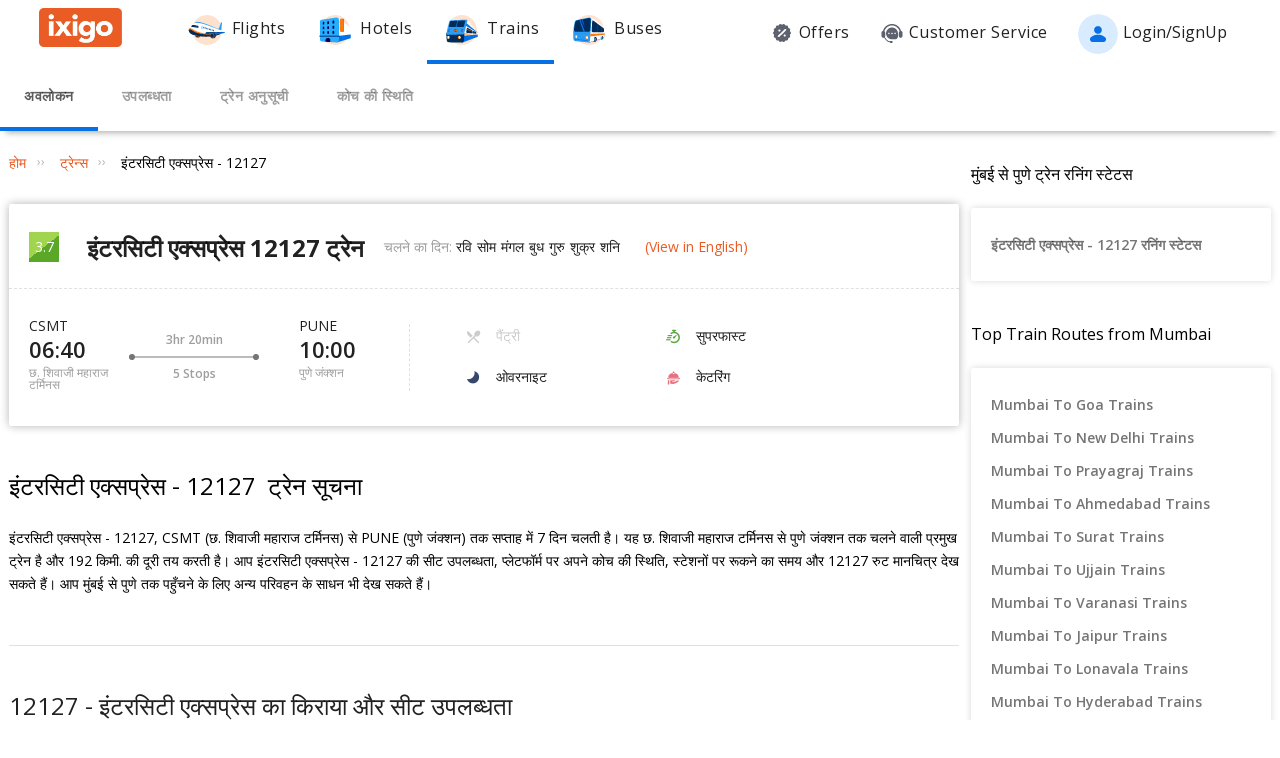

--- FILE ---
content_type: text/html; charset=utf-8
request_url: https://www.ixigo.com/hi/trains/12127
body_size: 47132
content:
<!DOCTYPE html>
<html lang="en">

<head>
    <title>12127 इंटरसिटी एक्सप्रेस ट्रेन रनिंग स्टेटस, सीट उपलब्धता, ट्रेन सूची, टाइम टेबल और रूट मैप देखे - ixigo</title>
<meta name="description" content="12127 इंटरसिटी एक्सप्रेस सीट उपलब्धता के साथ 12127 का रनिंग स्टेटस, रूट मैप, टाइम टेबल, ट्रेन सूची, कोच पोजीशन देखे । छ. शिवाजी महाराज टर्मिनस तो पुणे जंक्शन ट्रैन 12127 इंटरसिटी एक्सप्रेस इस समय कहां पर है और लाइव रनिंग स्टेटस की जानकारी ixigo पर आसानी प्राप्त करे|" />


 


<meta name="viewport" content="width=device-width, initial-scale=1, minimum-scale=1, maximum-scale=5" />
<meta name="distribution" content="global" />
<link rel="canonical" href="https://www.ixigo.com/hi/trains/12127" />
<link rel="icon" href="https://images.ixigo.com/image/upload/assured/1af444122b20c4fb663240ca17f7639d-qwkrj.png">

<meta http-equiv="X-UA-Compatible" content="IE=edge" />  
<meta property="fb:pages" content="17705588269" />


<meta name="msvalidate.01" content="304648097885BBFEDBC2B3CCE5174B41" />	
<meta http-equiv="Content-Type" content="text/html; charset=utf-8" />

<meta name="msapplication-TileColor" content="#CCCCCC"/>
<meta name="msapplication-TileImage" content="https://www.ixigo.com/img/icons/ixigo_75x75.png?v1.0"/>

<meta name="verification" content="014f641ac0aa570bffc9658c90a3faf1" />



	<meta http-equiv="Content-Language" content="hi" />


<meta name="msApplication-ID" content="326fb58c-85ad-4228-95c9-5c1733732599" />
<meta name="msApplication-PackageFamilyName" content="ixigo.ixigoTravel_5cnf0vs0fv58w" />

<meta name="verify-v1" content="lc39he+IeQJNv9zH1+EXWs61M3cUlNTQwx2Nvzm/7OE=" />
<meta name="verify-v1" content="qGPuBpVqf/vzU/sIoo1XVYiN7coNvaA3qGqfMCQklZI=" />

<!-- Facebook Meta -->
<meta property="fb:app_id" content="183011845164105" />
<meta property="og:type" content="website" />
<meta property="og:title" content="12127 इंटरसिटी एक्सप्रेस ट्रेन रनिंग स्टेटस, सीट उपलब्धता, ट्रेन सूची, टाइम टेबल और रूट मैप देखे - ixigo" />
<meta property="og:description" content="12127 इंटरसिटी एक्सप्रेस सीट उपलब्धता के साथ 12127 का रनिंग स्टेटस, रूट मैप, टाइम टेबल, ट्रेन सूची, कोच पोजीशन देखे । छ. शिवाजी महाराज टर्मिनस तो पुणे जंक्शन ट्रैन 12127 इंटरसिटी एक्सप्रेस इस समय कहां पर है और लाइव रनिंग स्टेटस की जानकारी ixigo पर आसानी प्राप्त करे|" />

<meta property="og:url" content="https://www.ixigo.com/hi/trains/12127" />

<meta property="og:image" content="https://images.ixigo.com/image/upload/assured/1af444122b20c4fb663240ca17f7639d-qwkrj.png" />

<!-- Twitter Meta -->
<meta name="twitter:card" content="summary" />
<meta name="twitter:site" content="@ixigo" />
<meta name="twitter:title" content="12127 इंटरसिटी एक्सप्रेस ट्रेन रनिंग स्टेटस, सीट उपलब्धता, ट्रेन सूची, टाइम टेबल और रूट मैप देखे - ixigo" />
<meta name="twitter:description" content="12127 इंटरसिटी एक्सप्रेस सीट उपलब्धता के साथ 12127 का रनिंग स्टेटस, रूट मैप, टाइम टेबल, ट्रेन सूची, कोच पोजीशन देखे । छ. शिवाजी महाराज टर्मिनस तो पुणे जंक्शन ट्रैन 12127 इंटरसिटी एक्सप्रेस इस समय कहां पर है और लाइव रनिंग स्टेटस की जानकारी ixigo पर आसानी प्राप्त करे|" />
<meta name="twitter:image" content="https://images.ixigo.com/image/upload/assured/1af444122b20c4fb663240ca17f7639d-qwkrj.png" />


<link rel="manifest" href="/manifest.json" />
<link rel="profile" href="http://microformats.org/profile/hcalendar" />
        <meta name="robots" content="index, follow" />
        <meta name="classification" content="Travel" />

        <style>
.breadcrumbs li a:focus,.c-btn:focus,.c-input-cntr .c-input,.c-select-cntr select,.flight-content-section a:focus,.qna-section a:focus,.rd-back,.rd-next,.u-link-sm:focus,.u-link:focus,.write-review-popup .comment-sec textarea:focus,a:focus,footer a:focus{outline:0}.c-btn .button-icon.left,.u-lfloat{float:left}.c-tooltip,.u-text-center{text-align:center}.radio-list-item,.u-disable-select{user-select:none;-khtml-user-select:none;-o-user-select:none}.radio-list-item,.rdtNext span,.rdtPrev span,.u-disable-select{-webkit-user-select:none;-moz-user-select:none}.checkbox-list-item,.counter-parent,.radio-list-item,.u-disable-select{-khtml-user-select:none}.u-nostyle-list,footer ul{list-style-type:none}.u-nostyle-list,.u-nostyle-list li{margin:0;padding:0}.c-tooltip,.u-box{border-radius:2px}.breadcrumbs li a,.u-cta,.u-link,.u-link-sm,footer a{letter-spacing:.3px}.u-animated{-webkit-animation-duration:.4s;animation-duration:.4s}@-webkit-keyframes fadeIn{0%{opacity:0}100%{opacity:1}}@keyframes fadeIn{0%{opacity:0}100%{opacity:1}}.u-fadeIn{-webkit-animation-name:fadeIn;animation-name:fadeIn}@-webkit-keyframes fadeOut{0%{opacity:1}100%{opacity:0}}@keyframes fadeOut{0%{opacity:1}100%{opacity:0}}.u-fadeOut{-webkit-animation-name:fadeOut;animation-name:fadeOut}@-webkit-keyframes slideInDown{from{-webkit-transform:translate3d(0,-100%,0);transform:translate3d(0,-100%,0);visibility:visible}to{-webkit-transform:translate3d(0,0,0);transform:translate3d(0,0,0)}}@keyframes slideInDown{from{-webkit-transform:translate3d(0,-100%,0);transform:translate3d(0,-100%,0);visibility:visible}to{-webkit-transform:translate3d(0,0,0);transform:translate3d(0,0,0)}}.c-input-cntr.c-input-mobile.error .material-underline,.c-input-cntr.error .material-underline,.c-input-cntr.phone-email-input.error .material-underline,.grecaptcha-badge,.rd-day-concealed{visibility:hidden}.u-slideInDown{-webkit-animation-name:slideInDown;animation-name:slideInDown}@-webkit-keyframes slideOutUp{from{-webkit-transform:translate3d(0,0,0);transform:translate3d(0,0,0)}to{visibility:hidden;-webkit-transform:translate3d(0,-100%,0);transform:translate3d(0,-100%,0)}}@keyframes slideOutUp{from{-webkit-transform:translate3d(0,0,0);transform:translate3d(0,0,0)}to{visibility:hidden;-webkit-transform:translate3d(0,-100%,0);transform:translate3d(0,-100%,0)}}.u-slideOutUp{-webkit-animation-name:slideOutUp;animation-name:slideOutUp}@keyframes spin{0%{transform:rotate(0)}100%{transform:rotate(359deg)}}@keyframes left-right{0%{left:0}100%{left:100%}}@-webkit-keyframes loading_bouncedelay{0%,100%,80%{-webkit-transform:scale(0);-ms-transform:scale(0);transform:scale(0)}40%{-webkit-transform:scale(1);-ms-transform:scale(1);transform:scale(1)}}@keyframes loading_bouncedelay{0%,100%,80%{-webkit-transform:scale(0);-ms-transform:scale(0);transform:scale(0)}40%{-webkit-transform:scale(1);-ms-transform:scale(1);transform:scale(1)}}*{box-sizing:border-box;-moz-box-sizing:border-box}html{height:100%;position:relative!important}body{background-color:#f2f2f2}body #content{min-width:1280px}.u-pos-fixed{position:fixed!important}.u-pos-rel,.u-triangle-up{position:relative!important}.u-pos-abs{position:absolute!important}.u-b{display:block!important}.u-fb{display:flex!important}.u-v-align-middle{vertical-align:middle}.c-input-cntr.phone-email-input .c-input-country-code,.c-input-cntr.phone-email-input input.c-input{vertical-align:bottom;border-bottom:1px solid rgba(0,0,0,.12)}.u-v-align-bottom{vertical-align:bottom}.u-v-align-top{vertical-align:top}.u-font-w-regular{font-weight:400}.u-font-w-semi-bold{font-weight:600}.u-font-w-bold{font-weight:800}.u-uppercase{text-transform:uppercase}.u-clear{clear:both;width:100%;height:1px}.u-capitalize{text-transform:capitalize}.u-lowercase{text-transform:lowercase}.u-text-ellipsis{overflow:hidden;text-overflow:ellipsis;white-space:nowrap}.login-container .content-section .main-interface .ixigo-login,.u-text-left{text-align:left}.u-text-right{text-align:right}.u-overflow-hidden{overflow:hidden!important}.u-notransform{-webkit-transform:none!important;-moz-transform:none!important;-o-transform:none!important;-ms-transform:none!important;transform:none!important}.u-triangle-up{width:0;height:0;border-left:10px solid transparent;border-right:10px solid transparent;border-bottom:18px solid #D50000;top:2px}.u-triangle-up:before{position:absolute!important;content:"!";color:#fff;font-weight:bolder;left:-2px;top:5px}.u-link,.u-link-sm{color:#EC5B24;font-size:14px;text-transform:uppercase;font-weight:600;cursor:pointer;text-decoration:none}.u-link-sm:hover,.u-link:hover{color:#FD775D}.u-link-sm.disabled,.u-link.disabled{cursor:default;color:#C5C5C5}.dropdown-list .dropdown-list-item,.u-nostyle-link,.u-nostyle-link:hover,.u-nostyle-link:visited{color:inherit;text-decoration:none}.u-link-sm{text-transform:none}.u-box{box-shadow:0 0 10px rgba(0,0,0,.3);background-color:#FFF}.u-box .u-box-header{padding:10px 25px;background:#FEF9F7;color:rgba(0,0,0,.87);font-weight:500;font-size:16px}.u-box .u-box-result,.u-cta{font-size:14px;cursor:pointer}.u-box .u-box-result{padding:10px}.u-layout-2-col{width:1280px;margin:0 auto}.u-layout-2-col .u-layout-col-1{width:980px;padding-right:30px;margin:0 auto;vertical-align:top}.u-layout-2-col .u-layout-col-2{width:300px;vertical-align:top}.max-container-width{width:1280px;margin:0 auto}@media screen and (max-width:1280px){.u-layout-2-col{width:1262px;margin:0 auto}.u-layout-2-col .u-layout-col-1{width:962px;padding-right:12px;margin:0 auto;vertical-align:top}.u-layout-2-col .u-layout-col-2{width:300px;vertical-align:top}.max-container-width{width:1262px}}.u-overflow-ellipsis{overflow:hidden;text-overflow:ellipsis;white-space:nowrap}.u-cta{font-weight:600;color:#EC5B24}.u-cta:hover{color:#FD775D}.u-interpunct{width:4px;height:4px;margin:2px 7px;border-radius:4px;background:rgba(0,0,0,.87);display:inline-block;vertical-align:middle}.u-disable-state{background:rgba(0,0,0,.1);position:relative;border-radius:5px;overflow:hidden}.u-disable-state:before{content:" ";display:block;background:linear-gradient(to right,#e6e6e6,rgba(255,255,255,.5),#e6e6e6);background:-webkit-linear-gradient(right,#e6e6e6,rgba(255,255,255,.5),#e6e6e6);background:-o-linear-gradient(right,#e6e6e6,rgba(255,255,255,.5),#e6e6e6);background:-moz-linear-gradient(right,#e6e6e6,rgba(255,255,255,.5),#e6e6e6);position:absolute;top:0;bottom:0;width:50px;left:0;-webkit-animation:left-right 1s linear infinite;animation:left-right 1s linear infinite}.u-curtain{position:fixed;z-index:1050;top:0;right:0;bottom:0;left:0;background-color:rgba(0,0,0,.8)}.u-above-curtain,.u-tooltip-wrapper{position:relative}.u-above-curtain{z-index:1051}.c-tooltip,.dd-arrow,.dropdown-list{position:absolute}.u-rotate-90{-webkit-transform:rotate(90deg);-moz-transform:rotate(90deg);-ms-transform:rotate(90deg);-o-transform:rotate(90deg);transform:rotate(90deg)}.u-rotate-180{-webkit-transform:rotate(180deg);-moz-transform:rotate(180deg);-ms-transform:rotate(180deg);-o-transform:rotate(180deg);transform:rotate(180deg)}.u-rotate-270{-webkit-transform:rotate(270deg);-moz-transform:rotate(270deg);-ms-transform:rotate(270deg);-o-transform:rotate(270deg);transform:rotate(270deg)}.u-cstm-scroll::-webkit-scrollbar{width:7px}.u-cstm-scroll::-webkit-scrollbar-thumb{background-color:#E1E1E1;border-radius:7px}.u-cstm-scroll.u-cstm-scroll-hover::-webkit-scrollbar-thumb{display:none}.u-cstm-scroll.u-cstm-scroll-hover:hover::-webkit-scrollbar-thumb{display:block}.ixigo-money-gradient{background:#721053;background:-webkit-linear-gradient(45deg,#721053,#AD2E41);background:-o-linear-gradient(45deg,#721053,#AD2E41);background:-moz-linear-gradient(45deg,#721053,#AD2E41);background:linear-gradient(45deg,#721053,#AD2E41)}.grecaptcha-badge{opacity:0}.mt-10{margin-top:10px!important}.p-0{padding:0!important}body{padding:0;margin:0}body .container-12{width:960px!important}.container{padding:10px 0}.container-12{width:100%;margin:0 auto;font-size:0;padding:0 12px}.container-12 .row{display:block;margin:10px -12px}.container-12 .row .col-1,.container-12 .row .col-10,.container-12 .row .col-11,.container-12 .row .col-12,.container-12 .row .col-2,.container-12 .row .col-3,.container-12 .row .col-4,.container-12 .row .col-5,.container-12 .row .col-6,.container-12 .row .col-7,.container-12 .row .col-8,.container-12 .row .col-9{display:inline-block;margin-left:12px;margin-right:12px}.container-12 .row .col-1{width:56px}.container-12 .row .col-2{width:136px}.container-12 .row .col-3{width:216px}.container-12 .row .col-4{width:296px}.container-12 .row .col-5{width:376px}.container-12 .row .col-6{width:456px}.container-12 .row .col-7{width:536px}.container-12 .row .col-8{width:616px}.container-12 .row .col-9{width:696px}.container-12 .row .col-10{width:776px}.container-12 .row .col-11{width:856px}.container-12 .row .col-12{width:936px}body{font:14px/1.7 "Open Sans",Helvetica,Arial,sans-serif}h1{font-size:32px}h2{font-size:24px}.c-tooltip,h5{font-size:12px}h6{font-size:10px}h1,h2,h3,h4,h5,h6{font-weight:400}ol{list-style:decimal}ul{list-style:disc}li{margin-left:30px}address,dl,fieldset,figure,h1,h2,h3,h4,h5,h6,hr,ol,p,pre,table,ul{margin-bottom:20px}.nav-list-item{font-size:14px;font-weight:600;letter-spacing:.5px;color:rgba(0,0,0,.38);padding:13px 24px;cursor:pointer;border-bottom:solid 4px transparent}.nav-list-item.selected,.nav-list-item:hover{color:rgba(0,0,0,.64)}.nav-list .nav-list-item.selected{border-bottom:solid 4px #0770E4!important}.nav-item-tooltip{width:200px;z-index:10}.dropdown-list{z-index:10;background-color:#FAFAFA;padding:0;letter-spacing:.5px;font-size:14px;-webkit-transition:display .2s;transition:display .2s}.dropdown-list .dropdown-list-item{display:inline-block!important;color:rgba(0,0,0,.87);padding:5px 20px;width:100%;cursor:pointer;border-left:solid 3px transparent}.dropdown-list .dropdown-list-item:hover,.dropdown-list .dropdown-list-item:visited{text-decoration:none;color:inherit}.dropdown-list .dropdown-list-item.selected,.dropdown-list .dropdown-list-item:hover{border-left:solid 3px #EC5B24;background:#FEF9F7}.dropdown-list .dropdown-list-item.disabled{color:#C5C5C5!important;cursor:default}.c-btn,.c-btn:hover,.c-tooltip{color:#FFF}.dropdown-list .dropdown-list-item.disabled:hover{border-left:solid 3px transparent!important;background:0 0!important}.dd-arrow{width:0;height:0;border-left:5px solid transparent;border-right:5px solid transparent;border-top:6px solid rgba(0,0,0,.38)}.dd-arrow.up,header .dd-arrow.up{border-top:none}.dd-arrow.up{border-bottom:6px solid rgba(0,0,0,.38)}.u-tooltip-wrapper:hover .c-tooltip{display:block}.c-tooltip{display:none;background-color:#000;padding:6px}.c-tooltip.left{top:50%;transform:translateY(-50%);-moz-transform:translateY(-50%);-webkit-transform:translateY(-50%);right:110%;right:calc(100% + 10px);right:-webkit-calc(100% + 10px);right:-moz-calc(100% + 10px)}.c-tooltip.right{top:50%;transform:translateY(-50%);-moz-transform:translateY(-50%);-webkit-transform:translateY(-50%);left:110%;left:calc(100% + 10px);left:-webkit-calc(100% + 10px);left:-moz-calc(100% + 10px)}.c-tooltip.right .tip{position:absolute!important;top:calc(50% - 8px);top:-webkit-calc(50% - 8px);top:-moz-calc(50% - 8px);left:-19px;width:27px;height:12px;overflow:hidden;transform:rotate(-90deg);-webkit-transform:rotate(-90deg)}.c-tooltip.right .tip:after{content:"";position:absolute!important;top:5px;left:5px;width:14px;height:14px;background:#000;transform:rotate(45deg);-webkit-transform:rotate(-45deg)}.c-tooltip.bottom{left:50%;transform:translateX(-50%);-moz-transform:translateX(-50%);-webkit-transform:translateX(-50%);top:110%;top:calc(100% + 10px);top:-webkit-calc(100% + 10px);top:-moz-calc(100% + 10px)}.c-tooltip.bottom .tip{border-bottom:8px solid #000;border-right:10px solid transparent;border-left:10px solid transparent;border-top:0;content:" ";display:block;position:absolute;top:-6px;left:calc(50% - 20px);left:-webkit-calc(50% - 20px);left:-moz-calc(50% - 20px)}.c-tooltip.top{left:50%;transform:translateX(-50%);-moz-transform:translateX(-50%);-webkit-transform:translateX(-50%);bottom:110%;bottom:calc(100% + 10px);bottom:-webkit-calc(100% + 10px);bottom:-moz-calc(100% + 10px)}button::-moz-focus-inner{border:0}.c-btn{background-color:#EC5B24;padding:10px 14px;height:40px;border-radius:2px;border:none;width:100%;box-shadow:1px 1px 3px rgba(0,0,0,.3);position:relative}.c-btn.disabled{background-color:#E1E1E1;cursor:default;color:#C5C5C5}.c-btn.secondary{background-color:#FFF;color:#EC5B24;border:1px solid #EC5B24;box-shadow:none}.c-btn.secondary:hover{color:#FFF;background-color:#EC5B24}.c-btn .button-icon.right{float:right}.c-btn .u-ripple{position:absolute;top:0;left:0;width:100%;height:100%;overflow:hidden;background:0 0}.c-btn .u-ripple.is-active .u-ripple-circle{animation:ripple .35s ease-in;-webkit-animation:ripple .35s ease-in}.c-btn .u-ripple-circle{position:absolute;top:50%;left:50%;-ms-transform:translate(-50%,-50%);-webkit-transform:translate(-50%,-50%);transform:translate(-50%,-50%);opacity:0;width:0;height:0;border-radius:50%;background:rgba(255,255,255,.45)}@keyframes ripple{0%{opacity:0}25%{opacity:1}100%{width:200%;padding-bottom:200%;opacity:0}}@-webkit-keyframes ripple{0%{opacity:0}25%{opacity:1}100%{width:200%;padding-bottom:200%;opacity:0}}.c-input-cntr.phone-email-input{border-bottom:0}.c-input-cntr.phone-email-input .c-phone-email-input-wrapper{width:100%;-webkit-transition-timing-function:ease-in-out;transition:width .2s;transition-timing-function:ease-in-out}.c-input-cntr.phone-email-input .c-country-code-wrapper{width:0;overflow:hidden;-webkit-transition-timing-function:ease-in-out;transition:width .2s;transition-timing-function:ease-in-out}.c-input-cntr.phone-email-input.is-phone .c-country-code-wrapper{width:42px}.c-input-cntr.phone-email-input.is-phone .c-country-code-wrapper.dd-visible{overflow:initial}.c-input-cntr.phone-email-input.is-phone .c-phone-email-input-wrapper{width:calc(100% - 52px);padding-left:10px}.c-input-cntr.phone-email-input .c-input-country-code{display:inline-block!important;position:relative!important;cursor:pointer;width:42px;line-height:1.3}.c-input-cntr.phone-email-input .c-input-country-code .list{max-height:200px;width:340px;overflow-y:scroll}.c-input-cntr.phone-email-input .c-input-country-code .dd-icon{position:absolute!important;right:0;bottom:5px;font-size:5px;color:rgba(0,0,0,.64)}.c-input-cntr.phone-email-input .material-underline{position:relative!important;top:2px;display:block;width:100%}.c-input-cntr.phone-email-input .material-underline:after,.c-input-cntr.phone-email-input .material-underline:before{content:'';height:2px;width:0;bottom:1px;position:absolute!important;background:#EC5B24;-webkit-transition:.2s ease all;transition:.2s ease all}.c-input-cntr.phone-email-input .material-underline:before{left:50%}.c-input-cntr.phone-email-input .material-underline:after{right:50%}.c-input-cntr.phone-email-input.error .c-input-country-code,.c-input-cntr.phone-email-input.error input.c-input{border-bottom-color:#D50000}.c-input-cntr.phone-email-input.focus input.c-input~.material-underline:after,.c-input-cntr.phone-email-input.focus input.c-input~.material-underline:before{width:50%}.login-popup .c-popup .popup-content{width:750px}.login-container .creative-section{float:left;font-size:0;background-color:#EC5B24}.login-container .creative-section .creative-section-image{width:300px}.login-container .content-section{float:right;width:450px;padding:20px 50px;position:relative;height:600px}.login-container .content-section .brand-icon{width:72px}.login-container .content-section .heading{font-size:24px;line-height:1;margin:25px 0;color:rgba(0,0,0,.87)}.login-container .content-section .heading .small{font-size:19px}.login-container .content-section .alt-view-link{text-align:right;color:rgba(0,0,0,.38);font-weight:400;font-size:12px}.login-container .content-section .alt-view-link span{color:#EC5B24;cursor:pointer;margin-left:5px}.login-container .content-section .back-arrow{position:relative!important;top:-16px;cursor:pointer}.login-container .content-section .back-arrow .back-icon{display:inline-block!important;-webkit-transform:rotate(180deg);transform:rotate(180deg);font-size:14px;color:rgba(0,0,0,.87)}.login-container .content-section .forgot-interface .form-error-msg,.login-container .content-section .main-interface .form-error-msg,.login-container .content-section .post-login-interface .form-error-msg,.login-container .content-section .signup-interface .form-error-msg,.login-container .content-section .success-signup-interface .form-error-msg,.login-container .content-section .update-interface .form-error-msg,.login-container .content-section .verify-interface .form-error-msg{font-size:12px;margin-bottom:20px;color:#D50000;position:relative;padding:5px 5px 5px 22px;background-color:rgba(255,0,0,.1);border-radius:3px}.login-container .content-section .forgot-interface .form-error-msg .ixi-icon-error,.login-container .content-section .main-interface .form-error-msg .ixi-icon-error,.login-container .content-section .post-login-interface .form-error-msg .ixi-icon-error,.login-container .content-section .signup-interface .form-error-msg .ixi-icon-error,.login-container .content-section .success-signup-interface .form-error-msg .ixi-icon-error,.login-container .content-section .update-interface .form-error-msg .ixi-icon-error,.login-container .content-section .verify-interface .form-error-msg .ixi-icon-error{position:absolute;left:5px;top:4px}.login-container .content-section .google-plus-icon{position:relative!important;top:-7px;left:-11px;width:38px;height:38px;background:url([data-uri])}.login-container .content-section input::placeholder{color:#C5C5C5}.login-container .content-section .ixigo-terms{font-size:12px;margin:20px 0 10px;color:rgba(0,0,0,.64)}.login-container .content-section .ixigo-terms a{color:#EC5B24;text-transform:lowercase;text-decoration:underline}.login-container .content-section .ixigo-terms a:hover{color:#FD775D}.login-container .content-section .reCaptcha-disclaimer{font-size:12px;color:rgba(0,0,0,.64);margin:10px 0}.login-container .content-section .reCaptcha-disclaimer a{color:#EC5B24}.login-container .content-section .reCaptcha-disclaimer a:hover{color:#FD775D}.login-container .content-section .main-interface .ixigo-login .login-email,.login-container .content-section .main-interface .ixigo-login .login-password{margin-top:30px;margin-bottom:5px}.login-container .content-section .main-interface .ixigo-login .login-email .input-label,.login-container .content-section .main-interface .ixigo-login .login-password .input-label{text-transform:initial}.login-container .content-section .main-interface .ixigo-login .reset-password{margin:25px 0}.login-container .content-section .main-interface .ixigo-login .reset-password a{color:#EC5B24;text-decoration:none;font-weight:400;font-size:12px;cursor:pointer}.login-container .content-section .main-interface .login-button{height:44px;margin-top:40px}.login-container .content-section .main-interface .login-button button{height:100%;width:100%;font-weight:400;text-transform:none}.login-container .content-section .main-interface .or{text-align:center;margin:25px 0}.login-container .content-section .main-interface .login-options .facebook-login,.login-container .content-section .main-interface .login-options .facebook-login-loader{margin-right:10%}.login-container .content-section .main-interface .login-options .facebook-login,.login-container .content-section .main-interface .login-options .google-login{display:inline-block!important;vertical-align:top;height:44px;width:45%}.login-container .content-section .main-interface .login-options .facebook-login .c-btn,.login-container .content-section .main-interface .login-options .google-login .c-btn{height:100%;width:100%;font-weight:400;text-transform:none}.login-container .content-section .main-interface .login-options .facebook-login .c-btn{background-color:#2553b4}.login-container .content-section .main-interface .login-options .facebook-login .c-btn .button-icon{position:relative!important;top:-2px;font-size:20px}.login-container .content-section .main-interface .login-options .google-login .c-btn{background-color:#4285f4}.login-container .content-section .main-interface .login-options .facebook-login-loader,.login-container .content-section .main-interface .login-options .google-login-loader{position:relative!important;display:inline-block!important;width:45%;height:44px;z-index:0}.login-container .content-section .main-interface .login-options .google-login{position:relative}.login-container .content-section .main-interface .login-options .google-login .google-login-btn{position:absolute;inset:0;opacity:0;z-index:1}.login-container .content-section .signup-interface .input-group{margin-bottom:30px;position:relative}.login-container .content-section .signup-interface .input-group .input-label,.login-container .content-section .signup-interface .input-group label{color:rgba(0,0,0,.64);font-size:12px;font-weight:400;text-transform:initial}.login-container .content-section .signup-interface .input-group .error-message{position:absolute;line-height:12px;width:100%;color:#D50000;font-size:12px;padding:5px 5px 5px 22px;background-color:rgba(255,0,0,.1);border-radius:3px}.login-container .content-section .signup-interface .input-group .error-message .ixi-icon-error{position:absolute;left:5px;top:4px}.login-container .content-section .signup-interface .prefix-group{display:inline-block!important;position:relative!important;vertical-align:bottom;cursor:pointer;width:42px;border-bottom:1px solid rgba(0,0,0,.12)}.login-container .content-section .signup-interface .prefix-group .list{width:85px;max-height:200px}.login-container .content-section .signup-interface .prefix-group .dd-icon{position:absolute!important;right:0;bottom:8px;font-size:5px;color:rgba(0,0,0,.64)}.login-container .content-section .signup-interface .name-input{display:inline-block!important;width:144px;margin-left:10px}.login-container .content-section .signup-interface .mobile-input{display:inline-block!important;width:294px;margin-left:10px}.login-container .content-section .verify-interface .input-group{margin:30px 0;position:relative}.login-container .content-section .verify-interface .input-group .elm{margin:30px 0 0}.login-container .content-section .verify-interface .resend-cta{display:inline-block!important;margin-top:15px;font-size:12px;cursor:pointer}.login-container .content-section .verify-interface .resend-cta .disabled{color:#C5C5C5}.login-container .content-section .verify-interface .resend-cta .link-text{color:#EC5B24}.login-container .content-section .verify-interface .label-text{font-size:12px;color:rgba(0,0,0,.38);line-height:1.7}.login-container .content-section .verify-interface .otp-input-wrapper{position:relative!important;line-height:40px}.login-container .content-section .verify-interface .otp-input-wrapper .otp-input-group{margin-top:5px}.login-container .content-section .verify-interface .otp-input-wrapper .otp-input-group .otp-input{display:inline-block!important;vertical-align:top;width:35px;margin-right:10px}.login-container .content-section .verify-interface .otp-input-wrapper .otp-input-group .otp-input .input-group{margin:0}.login-container .content-section .verify-interface .otp-input-wrapper .otp-input-group .otp-input input{font-size:28px;line-height:35px;text-align:center}.login-container .content-section .verify-interface .otp-input-wrapper .otp-input-group .otp-input input:-webkit-autofill{-webkit-box-shadow:0 0 0 30px #fff inset}.login-container .content-section .forgot-interface .input-group{margin:40px 0;position:relative}.login-container .content-section .post-login-interface .input-group,.login-container .content-section .update-interface .input-group{margin:30px 0 40px;position:relative}.login-container .content-section .post-login-interface .profile-info-wrapper .pf-image{display:inline-block!important;vertical-align:middle;font-size:0}.login-container .content-section .post-login-interface .profile-info-wrapper .pf-image img{width:50px;height:50px;border-radius:50px}.login-container .content-section .post-login-interface .profile-info-wrapper .pf-info{display:inline-block!important;vertical-align:middle;margin-left:10px}.login-container .content-section .post-login-interface .profile-info-wrapper .pf-info .user-name{font-weight:600;font-size:20px;color:rgba(0,0,0,.87);line-height:1.4}.login-container .content-section .post-login-interface .profile-info-wrapper .pf-info .sub-text{font-size:14px;color:rgba(0,0,0,.64)}.login-container .content-section .post-login-interface .reasonText{padding-top:15px;line-height:1.5;color:rgba(0,0,0,.64);font-size:14px}.login-container .content-section .post-login-interface .continue-cta{margin-top:80px}.login-container .content-section .success-signup-interface{width:350px;border-top:3px solid #EC5B24;padding:45px 25px;text-align:center}.login-container .content-section .success-signup-interface .header-text{font-size:20px;font-weight:600;color:rgba(0,0,0,.87)}.login-container .content-section .success-signup-interface .custom-message{letter-spacing:.4px;line-height:1.5;margin-top:5px}.login-container .content-section .success-signup-interface .success-symbol{height:80px}.login-popup.hide-creative .c-popup .popup-content{width:auto}.login-popup.hide-creative .login-container .creative-section{display:none}.login-popup.hide-creative .login-container .content-section{height:auto;padding:0;width:auto;min-width:350px}.pop-text{text-shadow:0 0 200px transparent;color:transparent;text-align:center;animation-name:textappear;animation-duration:3s;animation-iteration-count:2;padding:10px;box-shadow:1px 1px 3px rgba(0,0,0,.3);border-radius:5px}@keyframes textappear{0%,100%{color:#fff}10%,90%{color:rgba(0,0,0,.87)}}.header .header-search{position:absolute!important;top:0;right:110px;left:110px;bottom:0;border-bottom:3px solid #EC5B24;z-index:2}.header .header-search input{height:100%;padding-left:12px;font-size:25px!important;font-weight:300}.header .header-search .autocompleter-results.u-box{text-align:left}.header .header-search .c-auto-cmpltr,.header .header-search .c-auto-cmpltr .c-input-cntr{height:100%}.header .search-icon{display:inline-block!important;border:1px solid #fff;height:30px;width:30px;border-radius:50%;cursor:pointer}.header .right-nav{vertical-align:middle;line-height:1}header{background:0 0;height:64px}header .background-white{background-color:#FFF;width:100%;display:flex;justify-content:space-around;position:fixed;z-index:2;align-items:center}header .background-white.hide-prod{justify-content:space-between}header .background-white .left-wrapper.hide-prod{padding:15px 0 6px;margin-left:100px}header .background-white .right-wrapper.hide-prod{padding-top:20px;margin-right:100px}header .background-white .im{color:rgba(0,0,0,.87);position:relative;cursor:pointer;font-size:16px;padding:19px 15px 18px;font-weight:400}header .background-white .im .im-icon{vertical-align:bottom}header .background-white .im .price{background:#EC5B24;color:#FFF;font-size:10px;display:inline-block;padding:0 5px;border-radius:15px;position:absolute;left:5%;top:-1px;line-height:16px}header .background-white .im:hover{color:#EC5B24}header .hdr-logo{height:67px;padding-top:13px}header .header .nav-list .nav-list-item{padding:10px 15px;font-size:16px;font-weight:400;border-bottom:none}header .header .nav-list .nav-list-item .nav-item-icon{margin-right:5px;vertical-align:middle}header .header .currency-cntnr{position:relative;padding-right:15px;margin-right:20px;cursor:pointer}header .header .currency-cntnr .currency{display:inline-block!important}header .header .currency-cntnr .dd-arrow{top:7px;right:0}header .header .currency-list-wrapper{box-shadow:0 0 10px rgba(0,0,0,.3);border-radius:2px;position:absolute!important;top:30px;right:-45px;width:665px;z-index:10;background:#FFF;padding:5px;min-height:105px;height:105px;overflow-y:hidden;color:rgba(0,0,0,.87)}header .header .currency-list-wrapper .u-box-header{padding:10px 25px;background:#FEF9F7;color:rgba(0,0,0,.87);font-weight:500;font-size:16px}header .header .currency-list-wrapper .u-box-result{padding:10px;cursor:pointer;font-size:14px}header .header .currency-list-wrapper.expanded{overflow-y:auto!important;width:680px}header .header .currency-list-wrapper .tip{width:0;height:0;border-left:50px solid transparent;border-right:50px solid transparent;border-bottom:100px solid red}header .header .currency-list-wrapper .list-item{display:inline-block!important;text-align:center;cursor:pointer}header .header .currency-list-wrapper .list-item.selected,header .header .currency-list-wrapper .list-item:hover{background-color:#FEF9F7;font-weight:800;color:#EC5B24}header .header .currency-list-wrapper .popular-list{padding:5px 5px 0}header .header .currency-list-wrapper .popular-list .list-item{width:129px;padding:15px;font-size:16px}header .header .currency-list-wrapper .popular-list .list-item div{display:inline-block!important;vertical-align:middle}header .header .currency-list-wrapper .popular-list .list-item .separator{margin:0 10px}header .header .currency-list-wrapper .popular-list .list-item .symbol{font-size:12px}header .header .currency-list-wrapper .divider{position:relative!important;border-top:1px dashed rgba(0,0,0,.12);margin:15px 15px 0}header .header .currency-list-wrapper .divider .toggle-list{position:relative!important;display:inline-block!important;top:-12px;left:275px;background-color:#FFF;padding:0 10px;cursor:pointer;font-weight:600;color:rgba(0,0,0,.87)}header .header .currency-list-wrapper .divider .toggle-list .icon{display:inline-block!important;-webkit-transform:rotate(90deg);transform:rotate(90deg);font-size:10px;margin-left:5px;transition-duration:.3s}header .header .currency-list-wrapper .divider .toggle-list .icon.rotate{-webkit-transform:rotate(-90deg);transform:rotate(-90deg)}header .header .currency-list-wrapper .other-list{padding:0 5px}header .header .currency-list-wrapper .other-list .list-item{width:80px;padding:10px;font-size:14px}header .header .right-nav-wrapper{padding:0 15px;font-weight:400;position:relative}header .header .right-nav-wrapper .user-more-info{color:rgba(0,0,0,.87);background:#FFF;position:absolute;top:40px;left:15px;width:200px;box-shadow:0 1px 5px rgba(0,0,0,.2);z-index:3}header .header .right-nav-wrapper .user-more-info.open{display:block}header .header .right-nav-wrapper .user-more-info.close{display:none}header .header .right-nav-wrapper .user-more-info:before{width:0;height:0;position:absolute;content:" ";right:30px;top:-10px}header .header .right-nav-wrapper .user-more-info .item{line-height:20px;cursor:pointer;padding:15px}header .header .right-nav-wrapper .user-more-info .item:hover{background:#FEF9F7;border-left-color:#EC5B24}header .header .right-nav-wrapper .user-more-info .wallet-balance{float:right;margin-left:5px;color:#EC5B24}header .header .right-nav-wrapper .user-more-info .wallet-balance.u-disable-state{width:70px;height:10px;margin-top:5px}header .header .right-nav-wrapper .user-more-info .wallet-balance .c-price-display .icon{margin-top:-.15em}header .header .right-nav-wrapper .user-more-info .wallet-balance.NA{color:rgba(0,0,0,.87)}header .header .right-nav-wrapper .user-more-info .tip{position:absolute!important;top:-12px;right:0;width:30px;height:14px;overflow:hidden}header .header .right-nav-wrapper .user-more-info .tip:after{content:"";position:absolute!important;top:5px;left:5px;width:17px;height:17px;background:#fff;transform:rotate(45deg);-webkit-transform:rotate(45deg);box-shadow:-1px -1px 10px -2px rgba(0,0,0,.3)}header .header .right-nav-wrapper .user-login{display:inline-block!important;height:40px;width:40px;border-radius:50%;cursor:pointer;overflow:hidden;font-size:28px;vertical-align:middle}header .header .right-nav-wrapper .user-login img{height:100%;width:100%}header .header .right-nav-wrapper .login-txt{margin-left:5px}header .header .right-nav-wrapper .user-info{font-size:16px;cursor:pointer}header .header .right-nav-wrapper .user-name{margin-left:10px}header .header .right-nav-wrapper .user-name:hover{color:#EC5B24}header .header .right-nav-wrapper .ixigo-money{background:#dc3532;color:#FFF;font-size:10px;display:inline-block;padding:0 5px;border-radius:15px;position:absolute;left:20%;top:-8px;line-height:16px}header .header .right-nav-wrapper .arrow,header .header .right-nav-wrapper .arrow-down,header .header .right-nav-wrapper .arrow-up{color:#EC5B24;display:inline-block;font-size:12px;margin-left:10px}header .header .right-nav-wrapper .arrow,header .header .right-nav-wrapper .arrow-down{transform:rotate(90deg)}header .header .right-nav-wrapper .arrow-up{transform:rotate(270deg)}header .ixigo-logo-cntr{margin-right:50px}header .nav-more-item{padding-right:15px}header .nav-more-item .dropdown-list{left:-60px;width:165px;top:32px}header .nav-more-item .dd-arrow{top:8px;right:15px}header .one-tap-login-popup .popup-content{width:600px;padding:40px 30px;text-align:center}header .one-tap-login-popup .popup-content .icon{font-size:65px;line-height:65px;margin-right:15px}header .one-tap-login-popup .popup-content .status-text{display:inline-block!important;width:-moz-calc(100% - 81px);width:-o-calc(100% - 81px);width:-webkit-calc(100% - 81px);width:calc(100% - 81px);text-align:left;font-size:24px;line-height:34px;font-weight:600}header .one-tap-login-popup.success{color:#559B09}header .one-tap-login-popup.error{color:#D50000}header.purple-header{background:#721053;background:-webkit-linear-gradient(45deg,#721053,#AD2E41);background:-o-linear-gradient(45deg,#721053,#AD2E41);background:-moz-linear-gradient(45deg,#721053,#AD2E41);background:linear-gradient(45deg,#721053,#AD2E41)}header.purple-header .header .nav-list-item,header.purple-header .header .right-nav-wrapper{color:#FFF}header.purple-header .header .dd-arrow{border-top-color:#FFF}header.purple-header .header .dd-arrow.up{border-bottom-color:#FFF}header.white-header{background:#FFF}header.white-header .header .nav-list-item,header.white-header .header .right-nav-wrapper{color:rgba(0,0,0,.87)}header.white-header .header .dd-arrow{border-top-color:rgba(0,0,0,.87)}header.white-header .header .dd-arrow.up{border-bottom-color:rgba(0,0,0,.87)}header.transparent-header .header .right-nav-wrapper{color:#FFF}header.transparent-header .header .nav-list-item{padding:19px 30px 10px;color:rgba(255,255,255,.6)}header.transparent-header .header .nav-list-item.selected{color:#FFF;font-weight:600}header.transparent-header .header .nav-list-item:hover{color:#FFF}header.transparent-header .header .dd-arrow{border-top-color:rgba(255,255,255,.6)}header.transparent-header .header .dd-arrow.up{border-bottom-color:rgba(255,255,255,.6)}header.transparent-header .header .dd-arrow:hover{border-bottom-color:#FFF;border-top-color:#FFF}.c-card{border:1px solid #e7e7e7;width:320px;cursor:pointer;border-radius:2px;overflow:hidden;text-decoration:none;vertical-align:top;display:inline-block;background:#fff;transition:all .3s cubic-bezier(.25,.8,.25,1)}.c-card:hover{box-shadow:0 0 5px rgba(0,0,0,.15)}.c-card .disabled-card{background:rgba(0,0,0,.1)}.c-card .card-header{width:100%;height:190px;background-size:cover}.c-card .card-header img{width:100%;height:100%}.c-card .card-content{height:80px;padding:16px 20px}.c-card .card-content .card-content-section{width:50%}.c-card .card-content .card-info{height:12px;width:75%}.c-card .card-content .card-info-bottom{margin-top:20px}.c-card .card-content .rupee-icon{font-size:14px}.c-card .card-content .card-title{overflow:hidden;text-overflow:ellipsis;white-space:nowrap;font-size:14px;color:rgba(0,0,0,.87);line-height:20px;font-weight:600}.c-card .card-content .card-text{font-size:14px;color:rgba(0,0,0,.64);margin-top:10px;line-height:20px}.c-card .card-content .city-cntr{text-overflow:ellipsis}.c-card .card-content .flight-card-detail{font-size:0}.c-card .card-content .flight-card-detail .right-arrow{font-size:11px;line-height:28px;vertical-align:bottom}.c-card .card-content .flight-card-detail .city-airport-cntr.city-airport-cntr,.c-card .card-content .flight-card-detail .city-airport-cntr.price-date-cntr,.c-card .card-content .flight-card-detail .price-date-cntr.city-airport-cntr,.c-card .card-content .flight-card-detail .price-date-cntr.price-date-cntr{font-size:16px}.c-card .card-content .flight-card-detail .city-airport-cntr,.c-card .card-content .flight-card-detail .price-date-cntr{width:50%}.c-card .card-content .flight-card-detail .city-airport-cntr.city-airport-cntr .city-cntr,.c-card .card-content .flight-card-detail .price-date-cntr.city-airport-cntr .city-cntr{color:rgba(0,0,0,.87);font-weight:600}.c-card .card-content .flight-card-detail .city-airport-cntr.city-airport-cntr .airport-cntr,.c-card .card-content .flight-card-detail .price-date-cntr.city-airport-cntr .airport-cntr{color:rgba(0,0,0,.38);font-weight:400}.c-card .card-content .flight-card-detail .city-airport-cntr.price-date-cntr .price-cntr,.c-card .card-content .flight-card-detail .price-date-cntr.price-date-cntr .price-cntr{color:rgba(0,0,0,.87);font-weight:600}.c-card .card-content .flight-card-detail .city-airport-cntr.price-date-cntr .price-cntr .text,.c-card .card-content .flight-card-detail .price-date-cntr.price-date-cntr .price-cntr .text{font-weight:400}.c-card .card-content .flight-card-detail .city-airport-cntr.price-date-cntr .price-cntr .price-link,.c-card .card-content .flight-card-detail .price-date-cntr.price-date-cntr .price-cntr .price-link{color:rgba(0,0,0,.87)}.c-card .card-content .flight-card-detail .city-airport-cntr.price-date-cntr .price-cntr .price-link .price-value,.c-card .card-content .flight-card-detail .price-date-cntr.price-date-cntr .price-cntr .price-link .price-value{padding-left:4px}.c-card .card-content .flight-card-detail .city-airport-cntr.price-date-cntr .price-cntr .icon,.c-card .card-content .flight-card-detail .price-date-cntr.price-date-cntr .price-cntr .icon{vertical-align:baseline}.c-card .card-content .flight-card-detail .city-airport-cntr.price-date-cntr .date-cntr,.c-card .card-content .flight-card-detail .price-date-cntr.price-date-cntr .date-cntr{color:rgba(0,0,0,.38);font-weight:400}.c-card .card-content .package-card-detail .duration-cntr.u-ib,.c-card .card-content .package-card-detail .price-cntr{width:50%;font-size:14px;color:rgba(0,0,0,.68)}.c-card .card-content .package-card-detail .price-cntr{text-align:right;margin-top:10px}.c-card.col-3 .card-header{height:215px}.c-input-cntr{position:relative!important;border-bottom:1px solid rgba(0,0,0,.12);height:100%;line-height:24px}.c-input-cntr .c-input{border:none;width:100%;height:100%;margin:0;border-radius:0;font-size:14px;line-height:25px;color:rgba(0,0,0,.87)}.c-input-cntr .c-input[disabled]{cursor:not-allowed!important;color:rgba(0,0,0,.38)}.c-input-cntr .input-label{font-size:12px;color:rgba(0,0,0,.38);transform:translate(0,0);transition-duration:.2s;cursor:text;height:23px;overflow:visible}.c-input-cntr .material-underline{position:relative!important;top:2px;display:block;width:100%}.c-input-cntr .material-underline:after,.c-input-cntr .material-underline:before{content:'';height:2px;width:0;bottom:1px;position:absolute!important;background:#EC5B24;-webkit-transition:.2s ease all;transition:.2s ease all}.c-input-cntr .material-underline:before{left:50%}.c-input-cntr .material-underline:after{right:50%}.c-input-cntr.animate .input-label{transform:translate(8.3%,25px) scale(1.16666667)}.c-input-cntr .error-message{position:absolute!important;display:none;line-height:14px;width:100%;color:#D50000;font-size:12px;padding:5px 5px 5px 22px;background-color:rgba(255,0,0,.1);border-radius:3px}.c-input-cntr .error-message .ixi-icon-error{position:absolute!important;left:5px;top:4px}.c-input-cntr.error{border-bottom-color:#D50000!important}.c-input-cntr.error .error-message{display:block}.c-input-cntr.error .input-label{color:#D50000!important;transform:translate(0,0);font-size:12px}.c-input-cntr.focus .input-label{color:#EC5B24!important;transform:translate(0,0);font-size:12px}.c-input-cntr.focus .c-input~.material-underline:after,.c-input-cntr.focus .c-input~.material-underline:before{width:50%}.c-input-cntr.no-border{border-color:transparent!important}.c-auto-cmpltr{position:relative!important}.c-auto-cmpltr .autocompleter-results-caret:after,.c-auto-cmpltr .autocompleter-results-caret:before{width:0;height:0;position:absolute;content:" ";left:15px}.c-auto-cmpltr .autocompleter-results-caret:before{border-left:9px solid transparent;border-bottom:10px solid rgba(0,0,0,.1);border-right:9px solid transparent;top:-10px;margin-left:-2px}.c-auto-cmpltr .autocompleter-results-caret:after{border-left:7px solid transparent;border-bottom:7px solid #FFF;border-right:7px solid transparent;top:-7px;margin-left:0}.c-auto-cmpltr .autocompleter-results{position:absolute!important;font-size:0;left:0;right:0;box-shadow:0 0 10px rgba(0,0,0,.3);background-color:#FFF;z-index:9;margin-top:8px}.c-auto-cmpltr .autocompleter-results.u-cstm-scroll{overflow-y:auto;margin-top:5px}.c-auto-cmpltr .autocompleter-results .result-row{border-left:3px solid transparent}.c-auto-cmpltr .autocompleter-results .result-row.selected,.c-auto-cmpltr .autocompleter-results .result-row:hover{background-color:#F2F9FF;border-left-color:#0770E4}.c-auto-cmpltr .autocompleter-results .result-row.flight-airport .recent-search-icon{display:inline-block!important;vertical-align:middle;text-align:center;width:40px;margin-right:10px;font-size:22px;line-height:1;color:rgba(0,0,0,.64)}.c-auto-cmpltr .autocompleter-results .result-row.flight-airport .airport-code{display:inline-block!important;vertical-align:middle;width:40px;text-align:center;border:1px solid rgba(0,0,0,.64);margin-right:10px;font-size:12px;font-weight:300;line-height:16px;border-radius:2px;color:rgba(0,0,0,.64)}.c-auto-cmpltr .autocompleter-results .result-row.flight-airport .destination-icon{display:inline-block!important;vertical-align:middle;width:40px;text-align:center;margin-right:10px;font-size:12px;font-weight:300;line-height:16px;color:rgba(0,0,0,.64)}.c-auto-cmpltr .autocompleter-results .result-row.flight-airport .text-cntr{line-height:16px}.c-auto-cmpltr .autocompleter-results .result-row.flight-airport .text-cntr .city{font-size:14px;color:rgba(0,0,0,.87);overflow:hidden;text-overflow:ellipsis;white-space:nowrap;text-transform:capitalize}.c-auto-cmpltr .autocompleter-results .result-row.flight-airport .text-cntr .airport{font-size:12px;color:rgba(0,0,0,.64);overflow:hidden;text-overflow:ellipsis;white-space:nowrap}.c-auto-cmpltr .autocompleter-results .result-row.flight-airport .text-cntr .airport .interpunct{display:inline-block!important;vertical-align:middle;width:4px;height:4px;border-radius:4px;background-color:rgba(0,0,0,.64);margin:0 5px}.c-auto-cmpltr .autocompleter-results .result-row.flight-airport .text-cntr .city-row.show-nearby .city{display:inline-block!important;width:-moz-calc(100% - 115px);width:-o-calc(100% - 115px);width:-webkit-calc(100% - 115px);width:calc(100% - 115px);vertical-align:middle}.c-auto-cmpltr .autocompleter-results .result-row.flight-airport .text-cntr .city-row.show-nearby .nearby-city{display:inline-block!important;width:115px;text-align:right;overflow:hidden;text-overflow:ellipsis;white-space:nowrap;vertical-align:middle;font-size:12px;color:rgba(0,0,0,.64)}.c-auto-cmpltr .autocompleter-results .result-row.flight-airport .text-cntr.recent-search{display:inline-block!important;vertical-align:middle;width:-moz-calc(100% - 50px);width:-o-calc(100% - 50px);width:-webkit-calc(100% - 50px);width:calc(100% - 50px)}.c-auto-cmpltr .autocompleter-results .result-row.bus-recent-search .recent-search-icon,.c-auto-cmpltr .autocompleter-results .result-row.train-recent-search .recent-search-icon{display:inline-block!important;vertical-align:middle;text-align:center;width:40px;margin-right:10px;font-size:22px;line-height:1;color:rgba(0,0,0,.64)}.c-auto-cmpltr .autocompleter-results .result-row.bus-recent-search .text-cntr,.c-auto-cmpltr .autocompleter-results .result-row.train-recent-search .text-cntr{display:inline-block!important;vertical-align:middle;width:-moz-calc(100% - 50px);width:-o-calc(100% - 50px);width:-webkit-calc(100% - 50px);width:calc(100% - 50px);line-height:16px}.c-auto-cmpltr .autocompleter-results .result-row.bus-recent-search .text-cntr .city,.c-auto-cmpltr .autocompleter-results .result-row.train-recent-search .text-cntr .city{font-size:14px;color:rgba(0,0,0,.87);overflow:hidden;text-overflow:ellipsis;white-space:nowrap}.c-auto-cmpltr .autocompleter-results .result-row.bus-recent-search .text-cntr .date-class,.c-auto-cmpltr .autocompleter-results .result-row.train-recent-search .text-cntr .date-class{font-size:12px;color:rgba(0,0,0,.64);overflow:hidden;text-overflow:ellipsis;white-space:nowrap}.c-auto-cmpltr .autocompleter-results .result-row.hotels{text-transform:capitalize}.c-auto-cmpltr .autocompleter-results .result-row.hotels .hotel-name{font-size:14px;color:rgba(0,0,0,.87);width:100%}.c-auto-cmpltr .autocompleter-results .result-row.hotels .hotel-name .name{overflow:hidden;text-overflow:ellipsis;white-space:nowrap;max-width:75%}.c-auto-cmpltr .autocompleter-results .result-row.hotels .hotel-location{font-size:12px;color:rgba(0,0,0,.64);overflow:hidden;text-overflow:ellipsis;white-space:nowrap}.c-auto-cmpltr .autocompleter-results .result-row.hotels .hotel-location span:not(:last-child):after{content:', '}.c-auto-cmpltr .autocompleter-results .result-row.planner .icon-cntr{width:30px;height:30px;background-color:#FEF9F7}.c-auto-cmpltr .autocompleter-results .result-row.planner .text-cntr{margin-left:10px;font-size:14px;color:rgba(0,0,0,.87);overflow:hidden;text-overflow:ellipsis;white-space:nowrap;width:-moz-calc(100% - 50px);width:-o-calc(100% - 50px);width:-webkit-calc(100% - 50px);width:calc(100% - 50px)}.c-auto-cmpltr .autocompleter-results .result-row.planner .text-cntr .location{font-size:12px;color:rgba(0,0,0,.64)}.c-auto-cmpltr .autocompleter-results .result-row.planner .text-cntr .location span:first-child:before,.c-auto-cmpltr .autocompleter-results .result-row.planner .text-cntr .location span:not(:last-child):after{content:", "}.c-auto-cmpltr .autocompleter-results .result-row.bus-origin .city-name{font-size:14px;color:rgba(0,0,0,.87);overflow:hidden;text-overflow:ellipsis;white-space:nowrap}.c-auto-cmpltr .autocompleter-results .result-row.bus-origin .state-name{font-size:12px;color:rgba(0,0,0,.64);overflow:hidden;text-overflow:ellipsis;white-space:nowrap}.c-auto-cmpltr .autocompleter-results .result-row .tag-name{padding:2px 10px;background:#f6f6f6;border-radius:10px;text-align:center;border:1px solid #f0eeee;display:inline-block;font-size:12px}.c-auto-cmpltr .autocompleter-results .result-row:hover .tag-name{color:#EC5B24;border:1px solid #EC5B24;background:#FFF}.c-auto-cmpltr .autocompleter-results .error-msg-cnt{font-size:14px;color:#D50000;padding:10px;background-color:rgba(213,0,0,.1)}.c-auto-cmpltr .autocompleter-results .error-msg-cnt .error-icon,.c-auto-cmpltr .autocompleter-results .error-msg-cnt .error-msg{display:inline-block!important;vertical-align:middle}.c-auto-cmpltr .autocompleter-results .error-msg-cnt .error-msg{width:-moz-calc(100% - 16px);width:-o-calc(100% - 16px);width:-webkit-calc(100% - 16px);width:calc(100% - 16px);padding-right:5px;line-height:1.5;word-break:break-word}.c-auto-cmpltr .c-input{width:-moz-calc(100% - 20px);width:-o-calc(100% - 20px);width:-webkit-calc(100% - 20px);width:calc(100% - 20px)}.c-auto-cmpltr .clear-input{position:absolute;width:16px;height:16px;right:0;top:28px;cursor:pointer;font-size:10px;text-align:center;color:#AAA}.c-auto-cmpltr .clear-input.selected,.c-auto-cmpltr .clear-input:hover{color:#FFF}.radio-list-item{font-size:14px;letter-spacing:.5px;padding:5px;cursor:pointer}.radio-list-item .radio-button{width:20px;height:20px;border:2px solid rgba(0,0,0,.32);border-radius:50%;margin-top:2px}.radio-list-item .radio-button::before{width:10px;height:10px;display:block;content:'';position:absolute;margin:auto;border-radius:50%;top:3px;left:3px}.rd-container,.rd-container-train-a2b{margin-top:11px;box-shadow:0 0 7px rgba(0,0,0,.59);text-align:center}.radio-list-item .label{line-height:20px;margin-left:15px;top:1px}.radio-list-item.selected .radio-button{border-color:#EC5B24}.radio-list-item.selected .radio-button::before{background:#EC5B24}.radio-list-item.disabled{pointer-events:none;cursor:not-allowed}.radio-list-item.disabled .radio-button{border-color:rgba(0,0,0,.32)}.radio-list-item.disabled .radio-button::before{background:rgba(0,0,0,.32)}.checkbox-list-item{user-select:none;-o-user-select:none;-moz-user-select:none;-webkit-user-select:none;font-size:14px;letter-spacing:.5px;padding:5px;cursor:pointer}.checkbox-list-item .checkbox-button{width:20px;height:20px;border:2px solid rgba(0,0,0,.32);border-radius:3px;color:transparent;font-size:10px;text-align:center;overflow:hidden}.checkbox-list-item .checkbox-button .check-icon{position:absolute!important;left:1px}.checkbox-list-item .checkbox-button:before{content:'';position:absolute;top:50%;left:50%;width:150%;height:150%;border-radius:50%;background:#EC5B24;transform:translate(-50%,-50%) scale(0);-webkit-transform:translate(-50%,-50%) scale(0);transition-duration:.2s;-webkit-transition-duration:.2s}.checkbox-list-item .checkbox-button.selected{color:#FFF;border-color:#EC5B24;transition-duration:.35s;-webkit-transition-duration:.35s;animation-timing-function:ease-out;-webkit-animation-timing-function:ease-out;background:#EC5B24}.checkbox-list-item .checkbox-button.selected:before{transition-duration:.35s;-webkit-transition-duration:.35s;transform:translate(-50%,-50%) scale(1);-webkit-transform:translate(-50%,-50%) scale(1);animation-timing-function:ease-out;-webkit-animation-timing-function:ease-out}.checkbox-list-item.disabled{cursor:not-allowed;color:rgba(0,0,0,.38)}.checkbox-list-item.disabled .checkbox-button{border-color:rgba(0,0,0,.1)!important;background:rgba(0,0,0,.01)!important}.checkbox-list-item.disabled .checkbox-button:before{background-color:rgba(0,0,0,.1)!important}.rd-container,.rd-container-train-a2b{padding:15px 10px;background:#FFF;z-index:9}.checkbox-list-item.u-ib{margin-left:10px}.checkbox-list-item.u-ib:first-child{margin-left:0}.checkbox-list-item .label{line-height:20px;margin-left:10px;top:1px}.counter-parent{user-select:none;-o-user-select:none;-moz-user-select:none;-webkit-user-select:none;font-size:16px}.counter-parent span{border:1px solid rgba(0,0,0,.12);width:36px;height:26px;line-height:26px;text-align:center;cursor:pointer}.counter-parent span.counter-negative,.counter-parent span.counter-positive{font-size:26px;color:rgba(0,0,0,.64);line-height:22px;transition:all .3s}.counter-parent span.counter-negative:hover,.counter-parent span.counter-positive:hover{color:rgba(0,0,0,.87)}.counter-parent span.counter-disabled{color:rgba(0,0,0,.38);cursor:default}.counter-parent span.counter-disabled:hover{color:rgba(0,0,0,.38)}.rd-container{display:none;width:849px!important;border-radius:2px;border:none!important}.rd-container-train-a2b{display:none;width:390px!important;border-radius:2px;border:none!important;left:959px!important}.rd-month,.rd-time{display:inline-block}.rd-container-attachment{position:absolute}.rd-month{padding:0 24px;height:410px}.rd-month:first-child{padding-left:0}.rd-month:last-child{padding-right:0;border-left:1px dashed rgba(0,0,0,.12)}.rd-back,.rd-next{cursor:pointer;border:none;background:0 0;margin:0}.rd-back[disabled],.rd-next[disabled]{cursor:default;color:#ddd!important}.rd-back{float:left}.rd-day-body{cursor:pointer;text-align:center}.rd-day-selected,.rd-time-option:hover,.rd-time-selected{cursor:pointer;background-color:#333;color:#fff}.rd-day-next-month,.rd-day-prev-month{color:#999}.rd-day-disabled{cursor:default;color:#fcc}.rd-time{position:relative;margin-top:5px;min-width:80px}.rd-time-list{display:none;position:absolute;overflow-y:scroll;max-height:160px;left:0;right:0;background-color:#fff;color:#333}.u-ib,footer ul li{display:inline-block!important}.rd-time-option,.rd-time-selected{padding:5px}.u-hide{display:none!important}.u-rfloat{float:right}.u-not-visibile{visibility:hidden!important}.rd-container.extra-bottom{height:400px}.rd-container table{border-collapse:inherit;border-spacing:0}.rd-container th{padding:13px 13px 8px;font-size:12px;font-weight:500;color:rgba(0,0,0,.52)}.rd-container td{padding:0;width:55px;height:45px;text-align:center;font-size:13px;font-weight:100;font-weight:600;position:relative}.rd-container td.rd-day-selected{background:inherit}.rd-container.bg-white{background:#FFF!important}.rd-container td .day{line-height:32px;color:rgba(0,0,0,.87);font-size:14px}.rd-container td .day.has-info{position:absolute;top:0;left:0;right:0}.rd-container td .info{font-weight:400;font-size:10px;color:rgba(0,0,0,.52);position:absolute;top:24px;left:0;right:0;letter-spacing:.2px}.rd-container td .info .currency-icon{font-size:9px}.rd-container td.low .info{color:#54A902;letter-spacing:.6px;font-weight:600}.rd-container td.medium{border-color:#E7BE3A}.rd-container td.high .info{color:#D50000;letter-spacing:.6px;font-weight:600}.rd-month-label{font-size:16px;font-weight:600;color:rgba(0,0,0,.87)}.rd-date{position:relative}.rd-back,.rd-next{position:absolute;top:-7px;font-size:16px!important;padding:10px;color:rgba(0,0,0,.8)!important;width:40px;height:40px}.rd-back{left:5px}.rd-next{float:right;right:5px}.rd-container.cal-list-opened .rd-next{right:422px!important}.rd-container.cal-list-opened .rd-month:last-child{border-left:none}.rd-day-disabled .day,.rd-day-disabled .info{color:rgba(0,0,0,.2)!important}.rd-day-next-month,.rd-day-prev-month{visibility:hidden!important;border:0!important}.rd-container .cal-footer{padding:10px 0;font-size:0;position:absolute;bottom:0;right:9px;width:195px;z-index:9}.rd-container .cal-footer .cal-list-header{padding:15px;text-align:center;border-bottom:2px solid #eee;font-size:14px;color:rgba(0,0,0,.87);font-weight:600;text-transform:capitalize}.rd-container .cal-footer .cal-list-header .close-cal-list-btn{position:absolute;right:2px;padding:10px;top:8px}.rd-container .cal-footer .cal-disclaimer{position:absolute;left:-617px;font-size:12px;color:rgba(0,0,0,.52);top:16px}.rd-container .cal-footer .cal-list-cntr{width:100%;font-size:14px}.rd-container .cal-footer .cal-list-cntr .cal-list-btn{padding:3px 22px;margin:auto;cursor:pointer;text-align:right;font-weight:600;color:#1fb0de;text-transform:uppercase}.rd-container .cal-footer .cal-list-cntr .cal-list-btn .hl-icon{display:inline-block;vertical-align:middle;font-size:10px;margin-right:8px;-webkit-transform:rotate(180deg);transform:rotate(180deg)}.rd-container .cal-footer .cal-list-cntr .cal-list-btn .hl-text{display:inline-block;vertical-align:middle}.rd-container .cal-footer .cal-list-cntr .cal-list{position:absolute;top:-349px;width:410px;background:#FFF;z-index:9;right:-9px;overflow:hidden;cursor:pointer;box-shadow:-1px 0 5px #ddd;display:none}.rd-container .cal-footer .cal-list-cntr .cal-list .cal-list-body{overflow-y:auto;height:345px}.rd-container.cal-list-opened .cal-footer .cal-list-cntr .cal-list{display:block}.rd-container .cal-footer .cal-list-cntr .cal-list .cal-list-item{font-size:0;padding:12px 10px 0;text-align:left}.rd-container .cal-footer .cal-list-cntr .cal-list .cal-list-item .img-cntr{width:40px;vertical-align:middle;height:50px}.rd-container .cal-footer .cal-list-cntr .cal-list .cal-list-item .img-cntr img{width:30px;height:30px;border-radius:100%}.rd-container .cal-footer .cal-list-cntr .cal-list .cal-list-item .text-cntr{font-size:12px;width:85%;padding-bottom:15px;text-transform:capitalize;vertical-align:middle}.rd-container .cal-footer .cal-list-cntr .cal-list .cal-list-item .text-cntr .item-header{font-size:14px;font-weight:500;margin-bottom:5px;color:rgba(0,0,0,.87)}.rd-container .cal-footer .cal-list-cntr .cal-list .cal-list-item .text-cntr .item-header .price-cntr{float:right;font-size:12px}.rd-container .cal-footer .cal-list-cntr .cal-list .cal-list-item .text-cntr .item-header .price-cntr .currency-icon{font-size:10px}.rd-container .cal-footer .cal-list-cntr .cal-list .cal-list-item .text-cntr .item-body{color:rgba(0,0,0,.52)}.rd-container .cal-footer .cal-list-cntr .cal-list .cal-list-item .img-cntr .selected-item{display:none;font-size:20px;width:30px;height:30px;text-align:center;border-radius:20px;padding-top:6px;color:#fff;background:#1fb0de}.rd-container .cal-footer .cal-list-cntr .cal-list .cal-list-item.selected .img-cntr .selected-item{display:inline-block;font-size:12px}.rd-container .cal-footer .cal-list-cntr .cal-list .cal-list-item.selected .img-cntr img,.rd-container td.trip-endDate.highlighted-date:after,.rd-container td.trip-endDate.non-highlighted-date:after,.rd-container td.trip-startDate.non-highlighted-date:before{display:none}.rd-container td.trip-date{position:relative;background:#fcebe6!important;border-top:1px solid red!important;border-bottom:1px solid red!important;color:#fff!important}.rd-container td.trip-date.non-highlighted-date{background:0 0!important;border-color:rgba(151,151,151,.06)!important}.rd-container td.highlighted-date.start-of-month,.rd-container td.highlighted-date:first-child,.rd-container td.trip-startDate,td.rd-day-body.trip-date.start-of-month{border-left:1px solid red!important}.rd-container td.highlighted-date-last,.rd-container td.highlighted-date.end-of-month,.rd-container td.highlighted-date:last-child,.rd-container td.trip-endDate,td.rd-day-body.trip-date.end-of-month{border-right:1px solid red!important}.rd-container td.highlighted-date,.rd-container td.trip-date.highlighted-date{position:relative;background:#fcebe6!important;border-top:red!important;border-bottom:red!important;color:#fff!important}td.rd-day-body.highlighted-date.highlighted-date-no-top-border,td.rd-day-body.trip-date.no-top-border{border-top-color:transparent!important}.rd-container td.trip-date.trip-oneWay{border:1px solid red!important}.rd-container td.highlighted-date-first:before,.rd-container td.trip-startDate:before{border-top:8px solid transparent;border-bottom:8px solid transparent;top:-6px;width:0;height:0;content:" ";bottom:0;position:absolute;border-left:8px solid red;left:-2px;transform:rotate(225deg)}.rd-container td.highlighted-date-first{border-left:1px solid red!important}.rd-container td.highlighted-date-last:after,.rd-container td.trip-endDate:after{border-top:8px solid transparent;border-bottom:8px solid transparent;width:0;height:0;content:" ";position:absolute;border-right:8px solid red;right:-2px;bottom:-6px;transform:rotate(-135deg)}.rd-container:after,.rd-container:before{width:0;height:0;position:absolute;content:" "}.rd-container.arrow-animation:after,.rd-container.arrow-animation:before{-webkit-transition:margin .3s;transition:margin .3s}.rd-container:after{border-left:10px solid transparent;border-bottom:7px solid #FFF;border-right:10px solid transparent;top:-7px;margin-left:0}.rd-container:before{border-left:13px solid transparent;border-bottom:10px solid rgba(0,0,0,.15);border-right:13px solid transparent;top:-10px;margin-left:-3px}.rd-container.arrow-left:after{margin-left:-105px}.rd-container.arrow-left:before{margin-left:-108px}footer ul,footer ul li{margin:0;padding:0}.rd-container .nav-disable{cursor:pointer;color:#CCC}.rd-day-body.trip-date:last-child{border-right:1px solid red!important}.rd-day-body.trip-date:first-child{border-left:1px solid red!important}td.rd-day-body:not(.rd-day-disabled):hover{background:#fcebe6;border-color:#99d8f5}footer a{color:#EC5B24;font-size:14px;text-transform:uppercase;font-weight:600;cursor:pointer;text-decoration:none}footer a:hover{color:#FD775D}footer a.disabled{cursor:default;color:#C5C5C5}footer .email-cntnr{width:250px;margin-right:40px}footer .email-cntnr .c-input-cntr{border-color:#fff}footer .email-cntnr .c-input-cntr .c-input{background:0 0;font-size:16px;color:#fff}footer .email-cntnr .c-input-cntr .c-input::placeholder{color:rgba(255,255,255,.4)}footer .email-cntnr .c-input-cntr .input-label{color:rgba(255,255,255,.4)}footer .email-cntnr .c-input-cntr.error{border-bottom-color:#FFF!important}footer .email-cntnr .c-input-cntr.error .error-message,footer .email-cntnr .c-input-cntr.error .input-label{color:#FFF!important;background:0 0}footer .app-dwnld .app-white{background-color:#FFF;height:300px;font-size:24px;padding-top:200px}footer .app-dwnld .app-white .txt-cntnr{width:1280px;margin:auto}footer .app-dwnld .app-white .txt-cntnr div{margin-left:500px;margin-top:40px}footer .app-dwnld .app-grey{position:relative;background-color:transparent;width:1280px;margin:20px auto 0;height:160px}footer .app-dwnld .app-grey a{display:inline-block;margin-left:30px}footer .app-dwnld .app-grey .star-rating,footer .app-dwnld .app-grey a:first-child{margin-left:500px}footer .app-dwnld .app-grey .app-prvw{position:absolute;left:175px;top:-280px}footer .app-dwnld .app-grey .star-rating .rating-text{font-size:12px}footer .news-subscribe{padding:20px 0 25px;background-color:#550F5D;color:#FFF}footer .news-subscribe .subscribe-txt .large{font-size:18px}footer .news-subscribe .subscribe-btn{float:right;width:150px;margin-top:7px}footer .news-subscribe .popup-content{width:300px;text-align:center;color:rgba(0,0,0,.87)}footer .description-container{padding:10px 0;background:#3A1248}footer .description-container .description{width:1280px;margin:auto;color:#FFF}footer .bc-container{background:#3A1248}footer .bc-container .breadcrumbs{width:1280px;margin:auto}footer .bc-container .breadcrumbs .arrow-marker,footer .bc-container .breadcrumbs .nolink-text{color:#FFF}footer .ftr-nav-tabs{background-color:#3A1248;color:rgba(255,255,255,.4);text-transform:uppercase;font-size:16px}footer .ftr-nav-tabs .nav-tab{padding:20px;position:relative;cursor:pointer;color:rgba(255,255,255,.4)}footer .ftr-nav-tabs .nav-tab.selected{color:#EC5B24;border-bottom:2px solid #EC5B24}footer .ftr-nav-tabs ul{border-bottom:1px solid rgba(255,255,255,.4)}footer .ftr-nav-content{background-color:#3A1248;overflow:hidden;color:#FFF}footer .ftr-nav-content.collapse ul{max-height:200px}footer .ftr-nav-content.collapse li.more,footer .ftr-nav-content.expand li.less{display:block!important}footer .ftr-nav-content ul{padding:15px 0 5px;border-bottom:1px solid rgba(255,255,255,.8);color:rgba(255,255,255,.8);position:relative}footer .ftr-nav-content ul.about{padding-bottom:20px;font-size:12px}footer .ftr-nav-content ul.about li{width:100%;padding:0;vertical-align:initial;margin:0}footer .ftr-nav-content ul li.less,footer .ftr-nav-content ul li.more{position:absolute;bottom:0;right:0;left:0;text-align:right;padding-right:15px;display:none!important}footer .ftr-nav-content ul li.less .dd-arrow,footer .ftr-nav-content ul li.more .dd-arrow{border-color:#EC5B24 transparent;top:10px;margin-left:5px}footer .ftr-nav-content ul li.more{background:rgba(46,1,61,.7);background:-webkit-linear-gradient(rgba(58,18,72,.2),#2e013d);background:-o-linear-gradient(rgba(58,18,72,.2),#2e013d);background:-moz-linear-gradient(rgba(58,18,72,.2),#2e013d);background:linear-gradient(rgba(58,18,72,.2),#2e013d)}footer .ftr-nav-content li{width:20%;padding-right:20px;vertical-align:top;padding-bottom:10px}footer .ftr-nav-content a{color:rgba(255,255,255,.8);font-weight:400;display:inline-block;text-transform:capitalize;font-size:12px}footer .ftr-nav-content .aux-text{margin-left:5px}footer .ftr-nav-links{background-color:#3A1248;color:#FFF;padding:15px 0;font-size:12px;font-weight:600}footer .ftr-nav-links a{color:rgba(255,255,255,.8);font-weight:600;padding:0 10px;font-size:12px}footer .ftr-nav-links li{vertical-align:middle}footer .ftr-nav-links li:first-child a{padding-left:0}footer .ftr-nav-links ul{display:inline-block!important}footer .ftr-nav-links .interpunct{display:inline-block!important;background-color:#FFF;border-radius:10px;width:4px;height:4px;vertical-align:middle}footer .ftr-copyright{text-align:center;padding:15px;background-color:#2E013D}footer .ftr-copyright label{color:rgba(255,255,255,.8);font-size:10px;font-weight:800}.carousel{border-radius:5px;white-space:nowrap;overflow:visible;background:#fff;position:relative}.carousel.full-arrow{box-shadow:none;padding:0}.carousel.full-arrow .data-wrapper{padding:0 20px}.carousel.full-arrow .data-wrapper .data-cntr{padding:0;border-radius:0}.carousel.full-arrow .nav-left,.carousel.full-arrow .nav-right{width:20px;border:1px solid #ccc;border-radius:0;top:0;bottom:0;box-shadow:none;margin-top:0;height:auto;display:inline-block;font-size:14px;text-align:center}.carousel.full-arrow .nav-left:before,.carousel.full-arrow .nav-right:before{width:20px;top:50%;-webkit-transform:translateY(-50%);transform:translateY(-50%)}.carousel.full-arrow .nav-left{left:0}.carousel.full-arrow .nav-right{right:1px}.carousel .carousel-heading{text-align:center;font-size:18px;margin-bottom:20px}.carousel .data-wrapper{position:relative}.carousel .data-wrapper .data-cntr{width:100%;overflow-x:hidden;white-space:nowrap;border-radius:6px;padding:3px 0}.carousel .data-wrapper .data-cntr .c-card{width:240px}.carousel .data-wrapper .data-cntr .c-card:not(:last-child){margin-right:12px}.carousel .data-wrapper .data-cntr .c-card .card-header{height:170px}.carousel .data-wrapper .data-cntr .c-card .card-content{padding:16px}.carousel .nav-left,.carousel .nav-right{width:60px;height:60px;position:absolute!important;border-radius:50px;background:#fff;box-shadow:-1px 2px 10px rgba(0,0,0,.3);cursor:pointer;display:none;top:50%;margin-top:-35px}.carousel .nav-left:before,.carousel .nav-right:before{position:absolute!important;left:0;top:0;color:rgba(0,0,0,.64);width:60px;line-height:60px;vertical-align:middle;text-align:center}.carousel .nav-left.disabled,.carousel .nav-right.disabled{cursor:not-allowed;color:rgba(0,0,0,.38)}.carousel .nav-left{left:10px}.carousel .nav-right{right:10px}.c-review{width:100%;padding:0 5%;text-align:center;vertical-align:top}.c-review .c-review-text{font-size:14px;white-space:initial;color:rgba(0,0,0,.64)}.c-review .c-review-text .c-quote{transform:scale(2);margin:0 10px;display:inline-block!important}.c-review .c-review-user{font-size:18px;margin:10px 0 5px;font-weight:600}.c-review .c-review-rating .c-review-star{margin-right:5px}.number-counter .label{width:50px;margin-right:25px;color:#999}.number-counter .label .main{font-size:16px;line-height:16px}.number-counter .label .sub{font-size:12px}.number-counter .items .counter-item{font-size:16px;width:32px;cursor:pointer;height:32px;line-height:32px}.number-counter .items .counter-item.disabled{color:#aaa!important;border:none!important;cursor:not-allowed}.c-switch,.c-tag .dlt-btn:hover{cursor:pointer}.number-counter .items .counter-item.current,.number-counter .items .counter-item:hover{color:#EC5B24;border:1px solid #EC5B24}.c-tag{display:inline-block;font-size:14px;background-color:#FFF;border-radius:20px}.c-tag .tag-text{display:inline-block;vertical-align:middle;margin-right:5px}.c-tag .dlt-btn{display:inline-block;padding:0 10px;font-size:10px;vertical-align:text-bottom}.c-tag-default{color:rgba(0,0,0,.64);border:1px solid rgba(0,0,0,.32);padding:2px 10px}.c-switch{display:inline-block;width:36px;height:15px;border-radius:30px;position:relative}.c-switch .switch-handle{width:20px;height:20px;border-radius:50%;display:inline-block;position:absolute;top:-2px;-webkit-transition:.3s ease-out left;-moz-transition:.3s ease-out left;-o-transition:.3s ease-out left;transition:.3s ease-out left}.c-switch.switch-on{background-color:#f4ad97}.c-switch.switch-on .switch-handle{background-color:#ea5c30;left:16px}.c-switch.switch-off{background-color:#c6c5c5}.c-switch.switch-off .switch-handle{background-color:#f1f1f1;left:0;border:1px solid #c6c5c5}.c-switch.disabled{cursor:not-allowed;pointer-events:none}.c-price-display{position:relative}.c-price-display .icon{position:relative!important;font-size:.85em;margin-right:.05em}.c-price-display .cur-txt{vertical-align:middle;line-height:1}.c-price-display span{vertical-align:middle;display:inline-block}.c-price-display .strike{text-decoration:line-through}.c-timeline-wrapper.horizontal{text-align:center;font-size:0;width:100%}.c-timeline-wrapper.horizontal .label{position:relative;display:inline-block;min-width:1px}.c-timeline-wrapper.horizontal .label.br.first,.c-timeline-wrapper.horizontal .label.tl.first{transform:translateX(-45%)}.c-timeline-wrapper.horizontal .label.br.last,.c-timeline-wrapper.horizontal .label.tl.last{transform:translateX(45%)}.c-timeline-wrapper.horizontal .c-timeline{display:-webkit-box;display:-ms-flexbox;display:flex;-webkit-box-pack:justify;-ms-flex-pack:justify;justify-content:space-between;font-size:0;width:100%;margin:10px 0}.c-timeline-wrapper.horizontal .c-timeline .dot{display:inline-block}.nav-with-label{display:inline-block;background:inherit;color:rgba(0,0,0,.38);box-shadow:0 2px 5px 0 rgba(0,0,0,.1);border-radius:10px}.nav-with-label .nav-label{padding:5px 0;text-align:center;min-width:80px}.nav-with-label .nav-list span{display:inline-block;margin:5px 0}.nav-with-label .nav-list span .text-display{margin:0;line-height:1}.nav-with-label .nav-list span .text-display .ic{margin-left:10px}.nav-with-label .nav-list span .nav-list-item{font-size:14px;font-weight:600;letter-spacing:.5px;color:rgba(0,0,0,.64);padding:6px 20px;cursor:pointer;border-bottom:none!important}.nav-with-label .nav-list span .nav-list-item.selected,.nav-with-label .nav-list span .nav-list-item:hover{color:#0770E4}.nav-with-label .nav-list span:not(:last-child){border-right:1px solid rgba(0,0,0,.12)}.c-select-cntr{position:relative!important;border-bottom:1px solid #f0f0f0}.c-select-cntr select{-webkit-appearance:none;-moz-appearence:none;width:100%;height:100%;border:none;background:0 0;z-index:5;cursor:pointer}.c-select-cntr .icon{right:0;font-size:40px;line-height:27px;top:-6px;z-index:-1}.c-pagination .nav,.c-pagination .page-num{padding:5px 0;width:23px;margin:0 5px;color:#EC5B24;display:inline-block;cursor:pointer;line-height:10px;border-radius:2px}.rdtPicker td span.rdtDisabled,.rdtPicker td span.rdtDisabled:hover,.rdtPicker td.rdtDisabled,.rdtPicker td.rdtDisabled:hover,.rdtPicker th.rdtDisabled,.rdtPicker th.rdtDisabled:hover{cursor:not-allowed;background:0 0;color:#999}.c-pagination .nav.disabled,.c-pagination .page-num.disabled{color:rgba(234,78,47,.3);cursor:not-allowed}.c-pagination .nav{font-size:11px}.c-pagination .page-num{color:rgba(0,0,0,.87);text-decoration:none}.c-pagination .page-num.selected{background:#EC5B24;color:#fff;cursor:default}.table-header,.table-header-elem{font-size:inherit;font-weight:600}.table-root{width:100%;text-align:center;border-collapse:collapse}.table-content-row-elem{padding:10px 0;border-bottom:1px solid rgba(0,0,0,.12)}.table-content-row-elem a{text-decoration:none;color:rgba(0,0,0,.38)}.c-input-cntr.c-input-mobile{border-bottom:0}.c-input-cntr.c-input-mobile .c-country-code-wrapper,.c-input-cntr.c-input-mobile .c-mobile-input-wrapper{display:inline-block!important;vertical-align:middle}.c-input-cntr.c-input-mobile .c-input-country-code,.c-input-cntr.c-input-mobile input.c-input{vertical-align:bottom;border-bottom:1px solid rgba(0,0,0,.12)}.c-input-cntr.c-input-mobile .c-mobile-input-wrapper{width:calc(100% - 52px);margin-left:10px}.c-input-cntr.c-input-mobile .c-input-country-code{display:inline-block!important;position:relative!important;cursor:pointer;width:42px;line-height:1.3}.c-input-cntr.c-input-mobile .c-input-country-code .list{max-height:200px;width:340px;overflow-y:scroll}.c-input-cntr.c-input-mobile .c-input-country-code .dd-icon{position:absolute!important;right:0;bottom:5px;font-size:5px;color:rgba(0,0,0,.64)}.c-input-cntr.c-input-mobile .material-underline{position:relative!important;top:2px;display:block;width:100%}.c-input-cntr.c-input-mobile .material-underline:after,.c-input-cntr.c-input-mobile .material-underline:before{content:'';height:2px;width:0;bottom:1px;position:absolute!important;background:#EC5B24;-webkit-transition:.2s ease all;transition:.2s ease all}.c-input-cntr.c-input-mobile .material-underline:before{left:50%}.c-input-cntr.c-input-mobile .material-underline:after{right:50%}.c-input-cntr.c-input-mobile.error .c-input-country-code,.c-input-cntr.c-input-mobile.error input.c-input{border-bottom-color:#D50000}.c-input-cntr.c-input-mobile.focus input.c-input~.material-underline:after,.c-input-cntr.c-input-mobile.focus input.c-input~.material-underline:before{width:50%}.breadcrumbs{list-style:none;margin:10px 0;padding:0}.breadcrumbs li{margin:10px 15px 0 0;display:inline-block;vertical-align:top}.breadcrumbs li a{color:#EC5B24;font-size:14px;cursor:pointer;text-decoration:none;font-weight:400;text-transform:capitalize}.breadcrumbs li a:hover{color:#FD775D}.breadcrumbs li a.disabled{cursor:default;color:#C5C5C5}.breadcrumbs li .arrow-marker{padding-left:10px;vertical-align:middle;font-size:12px;opacity:.3;top:-2px;position:relative}.c-popup{position:fixed;top:0;left:0;right:0;bottom:0;background:rgba(0,0,0,.6);z-index:999}.c-popup.dark{background:rgba(0,0,0,.9)}.c-popup .popup-content{border-radius:4px;padding:20px;background:#FFF;left:50%;top:50%;position:fixed;-ms-transform:translate(-50%,-50%);-webkit-transform:translate(-50%,-50%);transform:translate(-50%,-50%)}.c-popup .popup-content.no-padding{padding:0}.c-popup .popup-content .close-popup{position:absolute;right:15px;top:15px;color:rgba(0,0,0,.87);font-size:12px;cursor:pointer;opacity:.8;z-index:1}.c-loader,.c-loader-bg{right:0;bottom:0;z-index:1}.c-loader-bg{position:absolute;top:0;left:0;background:rgba(255,255,255,.9)}.c-loader-popup{position:absolute;top:50%;left:50%;z-index:1;transform:translate(-50%,-50%)}.c-loader-popup .c-loding-text{margin-right:20px;font-size:20px;color:#7b7b7b;display:inline-block;vertical-align:middle}.c-loader-popup .c-loading-circles{display:inline-block;vertical-align:middle;line-height:100%}.c-loader-popup .c-loading-circles .c-loading-item{width:18px;height:18px;background-color:#666;border-radius:50%;display:inline-block;-webkit-animation:loading_bouncedelay 1.4s infinite ease-in-out;-ms-animation:loading_bouncedelay 1.4s infinite ease-in-out;animation:loading_bouncedelay 1.4s infinite ease-in-out;-webkit-animation-fill-mode:both;-ms-animation-fill-mode:both;animation-fill-mode:both}.c-loader-popup .c-loading-circles .c-loading-item:nth-child(1){-webkit-animation-delay:-.32s;-ms-animation-delay:-.32s;animation-delay:-.32s}.c-loader-popup .c-loading-circles .c-loading-item:nth-child(2){-webkit-animation-delay:-.16s;-ms-animation-delay:-.16s;animation-delay:-.16s}.c-loader{position:absolute!important;top:0;left:0;background:rgba(255,255,255,.85)}.c-loader .c-loader-inner{text-align:center;position:absolute!important;top:50%;-webkit-transform:translateY(-50%);transform:translateY(-50%);width:100%}.c-loader .c-loader-inner .loader{display:inline-block!important;border:2px solid #F5F5F5;border-top:2px solid #EC5B24;border-radius:50%;width:40px;height:40px;-webkit-animation:spin 1.2s linear infinite;animation:spin 1.2s linear infinite}.c-dropdown .c-dropdown-caret{margin-left:10px}.c-dropdown .c-dropdown-caret-up{-webkit-transform:rotate(180deg);-moz-transform:rotate(180deg);-ms-transform:rotate(180deg);-o-transform:rotate(180deg);transform:rotate(180deg)}.c-dropdown .c-dropdown-label-focus{color:#EC5B24}.c-dropdown .c-dropdown-text{border-bottom:1px solid rgba(0,0,0,.12)}.c-dropdown .c-dropdown-text-focus{border-color:#EC5B24}@font-face{font-family:ixigo-icon-font;src:url(/rt-train/pc/fonts/assets/fonts/ixigo-icon-font.9beed2297cdc359a2c680c77dd9fba95.eot);src:url(/rt-train/pc/fonts/assets/fonts/ixigo-icon-font.9beed2297cdc359a2c680c77dd9fba95.eot?#iefix) format("embedded-opentype"),url(/rt-train/pc/fonts/assets/fonts/ixigo-icon-font.9beed2297cdc359a2c680c77dd9fba95.woff2) format("woff2"),url(/rt-train/pc/fonts/assets/fonts/ixigo-icon-font.9beed2297cdc359a2c680c77dd9fba95.woff) format("woff"),url(/rt-train/pc/fonts/assets/fonts/ixigo-icon-font.9beed2297cdc359a2c680c77dd9fba95.ttf) format("truetype"),url(/rt-train/pc/fonts/assets/fonts/ixigo-icon-font.9beed2297cdc359a2c680c77dd9fba95.svg#ixigo-icon-font) format("svg");font-weight:400;font-style:normal;font-display:swap}[data-icon]:before{content:attr(data-icon)}.ixi-icon-a-time:before,.ixi-icon-ac:before,.ixi-icon-air-conditioner:before,.ixi-icon-airport-shuttle:before,.ixi-icon-arrow:before,.ixi-icon-atm-cash-machine:before,.ixi-icon-baby-sitting:before,.ixi-icon-baggage:before,.ixi-icon-bank:before,.ixi-icon-banquet-facilities:before,.ixi-icon-bar-and-lounge:before,.ixi-icon-bath-tub:before,.ixi-icon-bell:before,.ixi-icon-best-prices:before,.ixi-icon-bus-filled:before,.ixi-icon-bus-home:before,.ixi-icon-business-centre:before,.ixi-icon-cable-satellite-tv:before,.ixi-icon-cable-satellite:before,.ixi-icon-calendar:before,.ixi-icon-call-back:before,.ixi-icon-cancel:before,.ixi-icon-card:before,.ixi-icon-caret:before,.ixi-icon-carousel-arrow:before,.ixi-icon-cashback-old:before,.ixi-icon-cashback:before,.ixi-icon-catering:before,.ixi-icon-caution:before,.ixi-icon-cd-player:before,.ixi-icon-chat:before,.ixi-icon-check-in:before,.ixi-icon-check-out:before,.ixi-icon-chevron:before,.ixi-icon-cleanliness:before,.ixi-icon-clock:before,.ixi-icon-cloth-towel:before,.ixi-icon-cocktail-with-lemon-slice:before,.ixi-icon-coffee-cup-of-hot-drink-black-silhouette:before,.ixi-icon-coffee-maker:before,.ixi-icon-complimentary-toiletries:before,.ixi-icon-concierge:before,.ixi-icon-conference-room:before,.ixi-icon-connecting-rooms:before,.ixi-icon-convention-center:before,.ixi-icon-conversation:before,.ixi-icon-correct:before,.ixi-icon-corridors:before,.ixi-icon-coupon:before,.ixi-icon-cred:before,.ixi-icon-cross-circle-cut:before,.ixi-icon-cross-circle:before,.ixi-icon-cross:before,.ixi-icon-currency-exchange:before,.ixi-icon-detect-location:before,.ixi-icon-disabled:before,.ixi-icon-download:before,.ixi-icon-dry-cleaning:before,.ixi-icon-dvd-player:before,.ixi-icon-elevator-lift:before,.ixi-icon-error:before,.ixi-icon-eur:before,.ixi-icon-exclaim-circle:before,.ixi-icon-facebook:before,.ixi-icon-feedback:before,.ixi-icon-fitness-room:before,.ixi-icon-flight-home:before,.ixi-icon-florist:before,.ixi-icon-food:before,.ixi-icon-foreign-exchange:before,.ixi-icon-free-breakfast:before,.ixi-icon-free-cancellation:before,.ixi-icon-gbp:before,.ixi-icon-golf-course:before,.ixi-icon-good-reviews:before,.ixi-icon-googleplus:before,.ixi-icon-gym:before,.ixi-icon-hair-dryer:before,.ixi-icon-halfMoon:before,.ixi-icon-handicapped-accessible:before,.ixi-icon-hbo:before,.ixi-icon-heart:before,.ixi-icon-help-desk:before,.ixi-icon-help:before,.ixi-icon-history:before,.ixi-icon-hot-tub:before,.ixi-icon-hotel-home:before,.ixi-icon-house-keeping:before,.ixi-icon-icon:before,.ixi-icon-in-room-movies:before,.ixi-icon-info:before,.ixi-icon-inr:before,.ixi-icon-interior-corridors:before,.ixi-icon-ixigo-money:before,.ixi-icon-jacuzzi:before,.ixi-icon-jpy:before,.ixi-icon-kitchenette:before,.ixi-icon-laundry:before,.ixi-icon-location:before,.ixi-icon-lock-padlock-symbol-for-protect:before,.ixi-icon-lock:before,.ixi-icon-locksvg:before,.ixi-icon-mail:before,.ixi-icon-massage-beauty-center:before,.ixi-icon-massage-beauty-centre:before,.ixi-icon-medical-assistance:before,.ixi-icon-meeting-room:before,.ixi-icon-microwave:before,.ixi-icon-mini-bar:before,.ixi-icon-mobile:before,.ixi-icon-modem-data-port:before,.ixi-icon-multi-lingual-staff:before,.ixi-icon-news-stand:before,.ixi-icon-newspaper:before,.ixi-icon-no-smoking-sign:before,.ixi-icon-no-smoking:before,.ixi-icon-not-allowed:before,.ixi-icon-pantry:before,.ixi-icon-parked-car:before,.ixi-icon-parking:before,.ixi-icon-pay-at-hotel:before,.ixi-icon-paypal:before,.ixi-icon-pets-allowed:before,.ixi-icon-phone:before,.ixi-icon-plane:before,.ixi-icon-plug:before,.ixi-icon-porters:before,.ixi-icon-print:before,.ixi-icon-private-beach:before,.ixi-icon-profile:before,.ixi-icon-query:before,.ixi-icon-reception24hrs:before,.ixi-icon-refresh:before,.ixi-icon-refrigerator:before,.ixi-icon-restaurant:before,.ixi-icon-review:before,.ixi-icon-room-service:before,.ixi-icon-rupee-symbol:before,.ixi-icon-safe-deposit-box:before,.ixi-icon-satellite-connection:before,.ixi-icon-sauna-bath:before,.ixi-icon-school-call-phone-reception:before,.ixi-icon-scroll-vertical-arrows:before,.ixi-icon-search:before,.ixi-icon-secretarial-service:before,.ixi-icon-security-guard:before,.ixi-icon-share:before,.ixi-icon-sleepquality:before,.ixi-icon-spa:before,.ixi-icon-star:before,.ixi-icon-station-est-arrival:before,.ixi-icon-station-halt:before,.ixi-icon-station-name:before,.ixi-icon-stopover:before,.ixi-icon-superfast:before,.ixi-icon-swap-alt:before,.ixi-icon-swap:before,.ixi-icon-swimming-pool:before,.ixi-icon-tennis-court:before,.ixi-icon-thumbsUp:before,.ixi-icon-tick-circle-filled:before,.ixi-icon-tick-circle:before,.ixi-icon-tick-filled:before,.ixi-icon-tick:before,.ixi-icon-tour-desk:before,.ixi-icon-tp-0-5:before,.ixi-icon-tp-0:before,.ixi-icon-tp-1-5:before,.ixi-icon-tp-1:before,.ixi-icon-tp-2-5:before,.ixi-icon-tp-2:before,.ixi-icon-tp-3-5:before,.ixi-icon-tp-3:before,.ixi-icon-tp-4-5:before,.ixi-icon-tp-4:before,.ixi-icon-tp-5:before,.ixi-icon-train-home:before,.ixi-icon-train:before,.ixi-icon-transaction:before,.ixi-icon-trip-5-star:before,.ixi-icon-trip-advisor-rating:before,.ixi-icon-tv:before,.ixi-icon-twitter:before,.ixi-icon-upi:before,.ixi-icon-usd:before,.ixi-icon-user:before,.ixi-icon-valet-parking:before,.ixi-icon-video:before,.ixi-icon-visa:before,.ixi-icon-wake-up-service:before,.ixi-icon-washing-machine:before,.ixi-icon-whatsapp:before,.ixi-icon-wifi:before,[data-icon]:before{display:inline-block;font-family:ixigo-icon-font;font-style:normal;font-weight:400;font-variant:normal;line-height:1;text-decoration:inherit;text-rendering:optimizeLegibility;text-transform:none;margin-bottom:-100px;-moz-osx-font-smoothing:grayscale;-webkit-font-smoothing:antialiased;font-smoothing:antialiased}.ixi-icon-a-time:before{content:"\f100"}.ixi-icon-ac:before{content:"\f1a8"}.ixi-icon-air-conditioner:before{content:"\f101"}.ixi-icon-airport-shuttle:before{content:"\f102"}.ixi-icon-arrow:before{content:"\f103"}.ixi-icon-atm-cash-machine:before{content:"\f104"}.ixi-icon-baby-sitting:before{content:"\f105"}.ixi-icon-baggage:before{content:"\f106"}.ixi-icon-bank:before{content:"\f1b8"}.ixi-icon-banquet-facilities:before{content:"\f107"}.ixi-icon-bar-and-lounge:before{content:"\f108"}.ixi-icon-bath-tub:before{content:"\f109"}.ixi-icon-bell:before{content:"\f10a"}.ixi-icon-best-prices:before{content:"\f10b"}.ixi-icon-bus-filled:before{content:"\f1ae"}.ixi-icon-bus-home:before{content:"\f1bc"}.ixi-icon-business-centre:before{content:"\f10c"}.ixi-icon-cable-satellite:before{content:"\f10d"}.ixi-icon-cable-satellite-tv:before{content:"\f10e"}.ixi-icon-calendar:before{content:"\f1af"}.ixi-icon-call-back:before{content:"\f1c1"}.ixi-icon-cancel:before{content:"\f1c5"}.ixi-icon-card:before{content:"\f1b5"}.ixi-icon-caret:before{content:"\f10f"}.ixi-icon-carousel-arrow:before{content:"\f110"}.ixi-icon-cashback:before{content:"\f111"}.ixi-icon-cashback-old:before{content:"\f112"}.ixi-icon-catering:before{content:"\f113"}.ixi-icon-caution:before{content:"\f1b7"}.ixi-icon-cd-player:before{content:"\f114"}.ixi-icon-chat:before{content:"\f115"}.ixi-icon-check-in:before{content:"\f196"}.ixi-icon-check-out:before{content:"\f197"}.ixi-icon-chevron:before{content:"\f116"}.ixi-icon-cleanliness:before{content:"\f117"}.ixi-icon-clock:before{content:"\f118"}.ixi-icon-cloth-towel:before{content:"\f119"}.ixi-icon-cocktail-with-lemon-slice:before{content:"\f11a"}.ixi-icon-coffee-cup-of-hot-drink-black-silhouette:before{content:"\f11b"}.ixi-icon-coffee-maker:before{content:"\f11c"}.ixi-icon-complimentary-toiletries:before{content:"\f11d"}.ixi-icon-concierge:before{content:"\f11e"}.ixi-icon-conference-room:before{content:"\f11f"}.ixi-icon-connecting-rooms:before{content:"\f120"}.ixi-icon-convention-center:before{content:"\f121"}.ixi-icon-conversation:before{content:"\f1c2"}.ixi-icon-correct:before{content:"\f122"}.ixi-icon-corridors:before{content:"\f123"}.ixi-icon-coupon:before{content:"\f1b6"}.ixi-icon-cred:before{content:"\f1c4"}.ixi-icon-cross:before{content:"\f124"}.ixi-icon-cross-circle:before{content:"\f125"}.ixi-icon-cross-circle-cut:before{content:"\f126"}.ixi-icon-currency-exchange:before{content:"\f127"}.ixi-icon-detect-location:before{content:"\f128"}.ixi-icon-disabled:before{content:"\f129"}.ixi-icon-download:before{content:"\f1a7"}.ixi-icon-dry-cleaning:before{content:"\f12a"}.ixi-icon-dvd-player:before{content:"\f12b"}.ixi-icon-elevator-lift:before{content:"\f12c"}.ixi-icon-error:before{content:"\f12d"}.ixi-icon-eur:before{content:"\f12e"}.ixi-icon-exclaim-circle:before{content:"\f12f"}.ixi-icon-facebook:before{content:"\f130"}.ixi-icon-feedback:before{content:"\f1a6"}.ixi-icon-fitness-room:before{content:"\f131"}.ixi-icon-flight-home:before{content:"\f1bd"}.ixi-icon-florist:before{content:"\f132"}.ixi-icon-food:before{content:"\f133"}.ixi-icon-foreign-exchange:before{content:"\f134"}.ixi-icon-free-breakfast:before{content:"\f135"}.ixi-icon-free-cancellation:before{content:"\f198"}.ixi-icon-gbp:before{content:"\f136"}.ixi-icon-golf-course:before{content:"\f137"}.ixi-icon-good-reviews:before{content:"\f138"}.ixi-icon-googleplus:before{content:"\f139"}.ixi-icon-gym:before{content:"\f13a"}.ixi-icon-hair-dryer:before{content:"\f13b"}.ixi-icon-halfMoon:before{content:"\f13c"}.ixi-icon-handicapped-accessible:before{content:"\f13d"}.ixi-icon-hbo:before{content:"\f1b0"}.ixi-icon-heart:before{content:"\f13e"}.ixi-icon-help:before{content:"\f13f"}.ixi-icon-help-desk:before{content:"\f199"}.ixi-icon-history:before{content:"\f140"}.ixi-icon-hot-tub:before{content:"\f141"}.ixi-icon-hotel-home:before{content:"\f1be"}.ixi-icon-house-keeping:before{content:"\f142"}.ixi-icon-icon:before{content:"\f143"}.ixi-icon-in-room-movies:before{content:"\f144"}.ixi-icon-info:before{content:"\f145"}.ixi-icon-inr:before{content:"\f146"}.ixi-icon-interior-corridors:before{content:"\f147"}.ixi-icon-ixigo-money:before{content:"\f1a0"}.ixi-icon-jacuzzi:before{content:"\f148"}.ixi-icon-jpy:before{content:"\f149"}.ixi-icon-kitchenette:before{content:"\f14a"}.ixi-icon-laundry:before{content:"\f14b"}.ixi-icon-location:before{content:"\f14c"}.ixi-icon-lock:before{content:"\f14d"}.ixi-icon-lock-padlock-symbol-for-protect:before{content:"\f14e"}.ixi-icon-locksvg:before{content:"\f14f"}.ixi-icon-mail:before{content:"\f1a9"}.ixi-icon-massage-beauty-center:before{content:"\f150"}.ixi-icon-massage-beauty-centre:before{content:"\f151"}.ixi-icon-medical-assistance:before{content:"\f152"}.ixi-icon-meeting-room:before{content:"\f153"}.ixi-icon-microwave:before{content:"\f154"}.ixi-icon-mini-bar:before{content:"\f155"}.ixi-icon-mobile:before{content:"\f1b1"}.ixi-icon-modem-data-port:before{content:"\f156"}.ixi-icon-multi-lingual-staff:before{content:"\f157"}.ixi-icon-news-stand:before{content:"\f158"}.ixi-icon-newspaper:before{content:"\f159"}.ixi-icon-no-smoking:before{content:"\f15a"}.ixi-icon-no-smoking-sign:before{content:"\f15b"}.ixi-icon-not-allowed:before{content:"\f15c"}.ixi-icon-pantry:before{content:"\f15d"}.ixi-icon-parked-car:before{content:"\f15e"}.ixi-icon-parking:before{content:"\f15f"}.ixi-icon-pay-at-hotel:before{content:"\f19a"}.ixi-icon-paypal:before{content:"\f1b9"}.ixi-icon-pets-allowed:before{content:"\f160"}.ixi-icon-phone:before{content:"\f1aa"}.ixi-icon-plane:before{content:"\f161"}.ixi-icon-plug:before{content:"\f162"}.ixi-icon-porters:before{content:"\f163"}.ixi-icon-print:before{content:"\f1b2"}.ixi-icon-private-beach:before{content:"\f164"}.ixi-icon-profile:before{content:"\f1ba"}.ixi-icon-query:before{content:"\f165"}.ixi-icon-reception24hrs:before{content:"\f166"}.ixi-icon-refresh:before{content:"\f1a1"}.ixi-icon-refrigerator:before{content:"\f167"}.ixi-icon-restaurant:before{content:"\f168"}.ixi-icon-review:before{content:"\f169"}.ixi-icon-room-service:before{content:"\f16a"}.ixi-icon-rupee-symbol:before{content:"\f16c"}.ixi-icon-safe-deposit-box:before{content:"\f16d"}.ixi-icon-satellite-connection:before{content:"\f16e"}.ixi-icon-sauna-bath:before{content:"\f16f"}.ixi-icon-school-call-phone-reception:before{content:"\f170"}.ixi-icon-scroll-vertical-arrows:before{content:"\f171"}.ixi-icon-search:before{content:"\f172"}.ixi-icon-secretarial-service:before{content:"\f173"}.ixi-icon-security-guard:before{content:"\f174"}.ixi-icon-share:before{content:"\f1ab"}.ixi-icon-sleepquality:before{content:"\f175"}.ixi-icon-spa:before{content:"\f176"}.ixi-icon-star:before{content:"\f177"}.ixi-icon-station-est-arrival:before{content:"\f1a2"}.ixi-icon-station-halt:before{content:"\f1a3"}.ixi-icon-station-name:before{content:"\f1a4"}.ixi-icon-stopover:before{content:"\f1c3"}.ixi-icon-superfast:before{content:"\f178"}.ixi-icon-swap:before{content:"\f179"}.ixi-icon-swap-alt:before{content:"\f1c0"}.ixi-icon-swimming-pool:before{content:"\f17a"}.ixi-icon-tennis-court:before{content:"\f17b"}.ixi-icon-thumbsUp:before{content:"\f17c"}.ixi-icon-tick:before{content:"\f17d"}.ixi-icon-tick-circle:before{content:"\f17e"}.ixi-icon-tick-circle-filled:before{content:"\f17f"}.ixi-icon-tick-filled:before{content:"\f180"}.ixi-icon-tour-desk:before{content:"\f181"}.ixi-icon-tp-0:before{content:"\f19c"}.ixi-icon-tp-0-5:before{content:"\f182"}.ixi-icon-tp-1:before{content:"\f183"}.ixi-icon-tp-1-5:before{content:"\f184"}.ixi-icon-tp-2:before{content:"\f185"}.ixi-icon-tp-2-5:before{content:"\f186"}.ixi-icon-tp-3:before{content:"\f187"}.ixi-icon-tp-3-5:before{content:"\f188"}.ixi-icon-tp-4:before{content:"\f189"}.ixi-icon-tp-4-5:before{content:"\f18a"}.ixi-icon-tp-5:before{content:"\f18b"}.ixi-icon-train:before{content:"\f18c"}.ixi-icon-train-home:before{content:"\f1bf"}.ixi-icon-transaction:before{content:"\f1bb"}.ixi-icon-trip-5-star:before{content:"\f19b"}.ixi-icon-trip-advisor-rating:before{content:"\f19f"}.ixi-icon-tv:before{content:"\f18d"}.ixi-icon-twitter:before{content:"\f18e"}.ixi-icon-upi:before{content:"\f1b3"}.ixi-icon-usd:before{content:"\f18f"}.ixi-icon-user:before{content:"\f190"}.ixi-icon-valet-parking:before{content:"\f191"}.ixi-icon-video:before{content:"\f192"}.ixi-icon-visa:before{content:"\f1ad"}.ixi-icon-wake-up-service:before{content:"\f193"}.ixi-icon-washing-machine:before{content:"\f194"}.ixi-icon-whatsapp:before{content:"\f1ac"}.ixi-icon-wifi:before{content:"\f195"}/*!
 * https://github.com/YouCanBookMe/react-datetime
 */.rdtCounter .rdtBtn,.rdtNext span,.rdtPrev span{-webkit-touch-callout:none;-khtml-user-select:none}.rdt{position:relative}.rdtPicker{display:none;position:absolute;width:250px;padding:4px;margin-top:1px;z-index:99999!important;background:#fff;box-shadow:0 1px 3px rgba(0,0,0,.1);border:1px solid #f9f9f9}.rdtOpen .rdtPicker{display:block}.rdtStatic .rdtPicker{box-shadow:none;position:static}.rdtPicker .rdtTimeToggle{text-align:center}.rdtPicker table{width:100%;margin:0}.rdtPicker td,.rdtPicker th{text-align:center;height:28px}.rdtPicker td{cursor:pointer}.rdtPicker .rdtTimeToggle:hover,.rdtPicker td.rdtDay:hover,.rdtPicker td.rdtHour:hover,.rdtPicker td.rdtMinute:hover,.rdtPicker td.rdtSecond:hover{background:#eee;cursor:pointer}.rdtPicker td.rdtNew,.rdtPicker td.rdtOld{color:#999}.rdtPicker td.rdtToday{position:relative}.rdtPicker td.rdtToday:before{content:'';display:inline-block;border-left:7px solid transparent;border-bottom:7px solid #428bca;border-top-color:rgba(0,0,0,.2);position:absolute;bottom:4px;right:4px}.rdtPicker td.rdtActive,.rdtPicker td.rdtActive:hover{background-color:#EC5B24;color:#fff;text-shadow:0 -1px 0 rgba(0,0,0,.25)}.rdtPicker td.rdtActive.rdtToday:before{border-bottom-color:#fff}.rdtPicker td span.rdtOld{color:#999}.rdtPicker th{border-bottom:1px solid #f9f9f9}.rdtPicker .dow{width:14.2857%;border-bottom:none}.rdtPicker th.rdtSwitch{width:100px}.rdtPicker th.rdtNext,.rdtPicker th.rdtPrev{font-size:21px;vertical-align:top}.rdtNext span,.rdtPrev span{display:block;-ms-user-select:none;user-select:none}.rdtPicker thead tr:first-child th{cursor:pointer}.rdtPicker thead tr:first-child th:hover{background:#eee}.rdtPicker tfoot{border-top:1px solid #f9f9f9}.rdtPicker button{border:none;background:0 0;cursor:pointer}.rdtCounter .rdtBtn:hover,td.rdtMonth:hover,td.rdtYear:hover{background:#eee}.rdtPicker button:hover{background-color:#eee}.rdtPicker thead button{width:100%;height:100%}td.rdtMonth,td.rdtYear{height:50px;width:25%;cursor:pointer}.rdtCounters{display:inline-block}.rdtCounters>div{float:left}.rdtCounter{height:100px;width:40px}.rdtCounterSeparator{line-height:100px}.rdtCounter .rdtBtn{height:40%;line-height:40px;cursor:pointer;display:block;-webkit-user-select:none;-moz-user-select:none;-ms-user-select:none;user-select:none}.rdtCounter .rdtCount{height:20%;font-size:1.2em}.rdtMilli{vertical-align:middle;padding-left:8px;width:48px}.rdtMilli input{width:100%;font-size:1.2em;margin-top:37px}.irctc-login{width:750px;height:600px}.irctc-login .creative-section{width:300px;min-height:600px;padding:85px 0 60px}.irctc-login .creative-section .logo-cntr{text-align:center}.irctc-login .creative-section .disclaimer-cnt{margin:15px 0;padding:0 20px}.irctc-login .creative-section .disclaimer-cnt .disclaimer-heading{font-size:12px;text-align:center;color:rgba(255,255,255,.8);font-weight:600}.irctc-login .creative-section .disclaimer-cnt .item{font-size:12px;color:rgba(255,255,255,.7);font-weight:300;margin-top:15px}.irctc-login .content-section{width:450px;height:600px;padding-bottom:0}.irctc-login .content-section .input-cntr{padding:15px 0}.irctc-login .content-section .heading{font-size:20px;font-weight:600;margin-top:40px;line-height:1.5}.irctc-login .content-section .form-success-msg{color:#559B09;font-size:18px;margin:20px 0}.irctc-login .content-section .form-success-msg .ixi-icon-tick{background:#559B09;color:#FFF;display:inline-block;border-radius:50%;height:20px;width:20px;font-size:10px;text-align:center;padding-top:2px;vertical-align:middle;margin-right:8px}.irctc-login .content-section .password-interface .form-success-msg{font-size:14px}.irctc-login .content-section .password-interface .payment-view{margin-top:50px}.irctc-login .content-section .password-interface .payment-view .sub-heading{margin:50px 0}.irctc-login .content-section .c-input-cntr{border-bottom:0}.irctc-login .content-section .c-input-cntr .c-input{border-bottom:1px solid rgba(0,0,0,.12);padding-bottom:4px}.irctc-login .content-section .c-input-cntr .error-message{position:relative!important;white-space:normal}.irctc-login .content-section .c-input-cntr.error .c-input{border-color:#D50000}.irctc-login .content-section .c-input-cntr.focus .c-input{border-color:#f68b1f}.irctc-login .content-section .login-button{margin-top:30px}.irctc-login .main-interface .login-email{margin:30px 0 0!important}.irctc-login .main-interface .forgot-link{color:#EC5B24;font-size:12px;cursor:pointer;text-align:right;margin-bottom:50px}.irctc-login .main-interface .sign-up{text-align:center;font-weight:400;color:rgba(0,0,0,.38);font-size:12px}.irctc-login .main-interface .note{padding:20px 0;background:rgba(0,0,0,.03);font-size:12px;color:rgba(0,0,0,.38);text-align:center;font-weight:600;position:absolute;bottom:0;left:0;right:0}.irctc-login .main-interface .note .label{color:rgba(0,0,0,.64)}.irctc-login .forgot-interface .heading{margin:25px 0 30px!important}.irctc-login .forgot-interface .sub-heading{font-size:14px;color:rgba(0,0,0,.64);font-weight:600}.irctc-login .forgot-interface .actions-btns{padding-top:30px}.irctc-login .forgot-interface .form-error-msg{margin:0!important}.irctc-login .form-error-msg{position:relative;color:#D50000;font-size:12px;padding-left:15px;margin:16px 0;display:inline-block}.irctc-login .form-error-msg .ixi-icon-error{position:absolute;top:0;left:0}.irctc-login .remember-interface .login-section{margin-top:50px}.irctc-login .remember-interface .login-section .login-button{width:45%}.irctc-login .remember-interface .login-section .login-button:last-child{margin-left:30px}.irctc-login .remember-interface .login-section .login-button .c-btn{height:44px}.irctc-login .remember-interface .img-cntr{width:100px;height:102px;margin:0 auto}.irctc-login .otp-interface .otp-sending{color:#EC5B24;letter-spacing:.3px;font-size:12px;font-weight:600;cursor:pointer}.irctc-login .otp-interface .c-input{font-size:20px!important;letter-spacing:11px}.irctc-login .signup-link-cntr{position:relative;text-align:center;color:rgba(0,0,0,.38);font-size:12px;margin-top:20px}.irctc-login .signup-link-cntr .back-link{position:absolute;font-size:20px;top:-5px;color:rgba(0,0,0,.87);cursor:pointer}.irctc-login .signup-link,.irctc-login a{color:#EC5B24;text-decoration:none}.irctc-login .signup-link{cursor:pointer}.irctc-login.remember-pw-flow .content-section .remember-interface .sub-heading,.irctc-login.reset-pw-flow .content-section .password-interface .sub-heading,.review-cntr .user-info .rating-name-cntr .user-name{color:rgba(0,0,0,.64);font-size:16px}.irctc-login .user-login-dob .c-input{cursor:pointer}.irctc-login.remember-pw-flow,.irctc-login.remember-pw-flow .content-section{width:500px;height:400px}.irctc-login.remember-pw-flow .content-section .remember-interface{padding-top:40px;text-align:center}.irctc-login.remember-pw-flow .content-section .remember-interface .heading{margin-top:10px;margin-bottom:15px}.irctc-login.remember-pw-flow .content-section .remember-interface .login-section{margin-top:10px}.irctc-login.reset-pw-flow,.irctc-login.reset-pw-flow .content-section{width:500px;height:500px}.irctc-login.reset-pw-flow .content-section .password-interface{padding-top:40px;text-align:center}.irctc-login.reset-pw-flow .content-section .password-interface .heading{margin:0 0 20px}.irctc-login.reset-pw-flow .content-section .password-interface .login-section{margin-top:10px}.irctc-login.reset-pw-flow .content-section .password-interface .input-cntr{text-align:initial}.irctc-login.reset-pw-flow .content-section .password-interface .login-button{width:250px;margin:30px auto 50px}.rating-circle-cntr .rating-circle{display:inline-block;width:16px;height:16px;background:#FFF;border:3px solid #bbb;border-radius:15px;margin-right:2px}.rating-circle-cntr.good .rating-circle:not(:last-child),.rating-circle-cntr.great .rating-circle,.rating-circle-cntr.okay .rating-circle:nth-last-child(n+3),.rating-circle-cntr.poor .rating-circle:nth-last-child(n+4),.rating-circle-cntr.terrible .rating-circle:first-child{border-color:#DA8400}.review-cntr .user-info .user-img{border-radius:25px;width:50px;border:1px solid #FFF;height:50px;overflow:hidden;vertical-align:top}.review-cntr .user-info .rating-name-cntr{margin-left:20px}.review-cntr .user-info .rating-name-cntr .user-name{padding-right:10px;margin-right:10px;border-right:1px solid rgba(0,0,0,.12);line-height:20px;font-weight:600}.review-cntr .user-info .rating-name-cntr .review-date{font-weight:600;color:rgba(0,0,0,.38)}.review-cntr .review-text{margin-top:15px;margin-left:60px;border-left:1px solid rgba(0,0,0,.12);padding-left:20px}.review-cntr .review-text .title{color:rgba(0,0,0,.87);font-weight:600;font-size:16px}.review-cntr .review-text .text{color:rgba(0,0,0,.38);width:650px;margin-top:10px}.c-ad{overflow:hidden;position:relative;z-index:0;margin-bottom:20px}.c-app-dwnld-popup{width:400px;border-top:4px solid #EC5B24;padding:30px}.c-app-dwnld-popup .app-img{display:block;height:65px;margin:0 auto}.c-app-dwnld-popup .heading{font-size:16px;color:rgba(0,0,0,.87);line-height:1.5;text-align:center;margin:20px 0}.c-app-dwnld-popup .input-group{width:100%;margin-bottom:25px}.c-app-dwnld-popup .success-msg{font-size:16px;color:#559B09;text-align:center;padding:10px 0}.c-app-dwnld-popup .form-error{text-align:center;color:#D50000;min-height:14px;font-size:14px;padding-top:10px}.c-app-dwnld-popup .sms-loader{position:relative!important;padding:50px 0}.c-app-dwnld-popup .proceed-btn{margin-top:15px}.c-app-dwnld-popup .message-method .heading-text{color:rgba(0,0,0,.64);font-size:12px}.c-app-dwnld-popup .message-method .radio-list-item:nth-child(2){margin-left:25px}.c-app-dwnld-popup .or-text{color:rgba(0,0,0,.38);font-size:14px;font-weight:600;margin:5px 0 15px;text-align:center}.c-app-dwnld-popup .app-store-links{line-height:0}.c-app-dwnld-popup .app-store-links .store-link{display:inline-block!important;text-decoration:none;height:40px}.c-app-dwnld-popup .app-store-links .store-link img{height:40px}.c-app-dwnld-popup .app-store-links .store-link:nth-child(2){margin-left:69px}@keyframes currLocation{from{background:#EC5B24}to{background:#efc1b1}}.running-status-cntr{border:1px solid rgba(0,0,0,.12);border-radius:5px;position:relative;min-height:500px}.running-status-cntr .info-cntr{margin:20px 10px 20px 0;vertical-align:top;width:208px}.running-status-cntr .info-cntr .overall-delay{font-size:16px;line-height:20px;font-weight:600}.running-status-cntr .info-cntr .overall-delay.red{color:#d0021b}.running-status-cntr .info-cntr .overall-delay.green{color:#559b09}.running-status-cntr .info-cntr .overall-delay .sec-text{font-weight:400;font-weight:14px;color:rgba(0,0,0,.87);margin-top:5px}.running-status-cntr .info-cntr .sync-text-cntr{margin-top:10px}.running-status-cntr .info-cntr .sync-text-cntr .action-button{font-size:12px;border:1px solid #EC5B24;color:#EC5B24;padding:2px 0;border-radius:3px;width:80px;text-align:center;cursor:pointer}.running-status-cntr .info-cntr .sync-text-cntr .action-button .icon{margin-right:5px}.running-status-cntr .info-cntr .sync-text-cntr .sync-text{font-size:10px;margin-left:5px;width:123px;text-align:right}.running-status-cntr .date-list-cntr{margin:20px;vertical-align:top;width:690px}.running-status-cntr .date-list-cntr .date-item{width:90px;text-align:center;padding:10px 0;border:1px solid rgba(0,0,0,.12);margin-right:10px;border-radius:5px;color:rgba(0,0,0,.64);cursor:pointer}.running-status-cntr .date-list-cntr .date-item .text{font-size:14px;font-weight:600}.running-status-cntr .date-list-cntr .date-item .date-str{font-size:12px}.running-status-cntr .date-list-cntr .date-item.selected,.running-status-cntr .date-list-cntr .date-item:hover{background:#EC5B24;border:1px solid #EC5B24;color:#fff}.running-status-cntr .date-list-cntr .date-item:last-child{margin-right:0}.running-status-cntr .status-list-cntr{border-collapse:collapse;color:rgba(0,0,0,.87)}.running-status-cntr .status-list-cntr .header-cntr{background:rgba(0,0,0,.1);color:rgba(0,0,0,.64)}.running-status-cntr .status-list-cntr .header-cntr th{font-size:14px;font-weight:600;padding:10px 0;text-align:left}.running-status-cntr .status-list-cntr .header-cntr th .sub-text{font-size:12px;font-weight:400;color:rgba(0,0,0,.38)}.running-status-cntr .status-list-cntr .timing{width:163px}.running-status-cntr .status-list-cntr .timing.red{color:#d0021b}.running-status-cntr .status-list-cntr .timing.green{color:#559b09}.running-status-cntr .status-list-cntr .delay.red,.running-status-cntr .status-list-cntr .status-row.stn-cancelled .stn-name{color:#d0021b}.running-status-cntr .status-list-cntr .timeline{width:140px}.running-status-cntr .status-list-cntr .station{width:240px}.running-status-cntr .status-list-cntr .delay{width:130px}.running-status-cntr .status-list-cntr .delay.green{color:#559b09}.running-status-cntr .status-list-cntr .delay.grey,.running-status-cntr .status-list-cntr .platform div:last-child,.running-status-cntr .status-list-cntr .status-row.stn-cancelled .list-time{color:rgba(0,0,0,.38)}.running-status-cntr .status-list-cntr .platform{width:112px}.running-status-cntr .status-list-cntr .status-row{padding:10px 0 10px 150px}.running-status-cntr .status-list-cntr .status-row td{padding:15px 0}.running-status-cntr .status-list-cntr .status-row.first-non-can-stn,.running-status-cntr .status-list-cntr .status-row.first-stn-can,.running-status-cntr .status-list-cntr .status-row:first-child{padding-top:20px}.running-status-cntr .status-list-cntr .status-row.first-non-can-stn .timeline .vertical-line,.running-status-cntr .status-list-cntr .status-row.first-stn-can .timeline .vertical-line,.running-status-cntr .status-list-cntr .status-row:first-child .timeline .vertical-line{height:78px;top:21px;border-top-left-radius:6px;border-top-right-radius:6px}.running-status-cntr .status-list-cntr .status-row.first-non-can-stn .timeline .vertical-line::before,.running-status-cntr .status-list-cntr .status-row.first-stn-can .timeline .vertical-line::before,.running-status-cntr .status-list-cntr .status-row:first-child .timeline .vertical-line::before{border-top-left-radius:6px;border-top-right-radius:6px}.running-status-cntr .status-list-cntr .status-row.first-non-can-stn .timeline .vertical-line .stn-pointer,.running-status-cntr .status-list-cntr .status-row.first-stn-can .timeline .vertical-line .stn-pointer,.running-status-cntr .status-list-cntr .status-row:first-child .timeline .vertical-line .stn-pointer{top:3px}.running-status-cntr .status-list-cntr .status-row.last-non-can-stn .timeline .vertical-line{height:10px;border-bottom-left-radius:6px;border-bottom-right-radius:6px}.running-status-cntr .status-list-cntr .status-row.last-non-can-stn .timeline .vertical-line::before{height:10px;background:#EC5B24;border-bottom-left-radius:6px;border-bottom-right-radius:6px}.running-status-cntr .status-list-cntr .status-row.last-non-can-stn.first .timeline .vertical-line{height:0}.running-status-cntr .status-list-cntr .status-row.last-non-can-stn.first .timeline .vertical-line::before{height:10px}.running-status-cntr .status-list-cntr .status-row .sub-text{color:rgba(0,0,0,.64)!important;font-size:12px}.running-status-cntr .status-list-cntr .status-row .timeline{position:relative}.running-status-cntr .status-list-cntr .status-row .timeline .vertical-line{height:76px;width:12px;background:rgba(0,0,0,.1);position:absolute;top:23px;left:56px}.running-status-cntr .status-list-cntr .status-row .timeline .vertical-line .stn-pointer{width:8px;height:8px;border-radius:4px;background:#fff;left:2px;position:absolute;top:0}.running-status-cntr .status-list-cntr .status-row .timeline .vertical-line .curr-stn-pointer{position:absolute;width:24px;height:24px;border:1px solid #EC5B24;background:#fff;border-radius:12px;top:49px;left:-6px}.running-status-cntr .status-list-cntr .status-row .timeline .vertical-line .curr-stn-pointer::before{position:absolute;width:16px;height:16px;background:#EC5B24;content:" ";border-radius:14px;top:3px;left:3px;animation-name:currLocation;animation-duration:1s;animation-iteration-count:infinite}.running-status-cntr .status-list-cntr .status-row .timeline .vertical-line.dest,.running-status-cntr .status-list-cntr .status-row .timeline .vertical-line.dest::before{height:10px;border-bottom-left-radius:6px;border-bottom-right-radius:6px}.running-status-cntr .status-list-cntr .status-row .timeline .vertical-line::before{background:#EC5B24;width:12px;bottom:0;position:absolute;content:" ";height:78px;left:0}.running-status-cntr .status-list-cntr .status-row.current.departed .vertical-line .stn-pointer,.running-status-cntr .status-list-cntr .status-row.stn-passed .vertical-line .stn-pointer{background:#aaa}.running-status-cntr .status-list-cntr .status-row.stn-passed .vertical-line::before{height:0!important}.running-status-cntr .status-list-cntr .status-row.current.departed td{padding-bottom:49px}.running-status-cntr .status-list-cntr .status-row.current.departed .vertical-line{height:112px}.running-status-cntr .status-list-cntr .status-row.current.departed .vertical-line::before{height:45px}.running-status-cntr .status-list-cntr .status-row.current.not-departed .vertical-line .curr-stn-pointer{top:-6px}.running-status-cntr .status-list-cntr .status-row.last-stn .vertical-line::before,.running-status-cntr .status-list-cntr .status-row.terminated .vertical-line::before{height:0}.running-status-cntr .status-list-cntr .status-row.last-stn .vertical-line .curr-stn-pointer,.running-status-cntr .status-list-cntr .status-row.terminated .vertical-line .curr-stn-pointer{top:-7px}.running-status-cntr .status-list-cntr .status-row.stn-cancelled{margin-bottom:34px}.running-status-cntr .status-list-cntr .status-row.stn-cancelled .vertical-line .stn-pointer{background:#fff}.running-status-cntr .status-list-cntr .status-row.stn-cancelled .vertical-line::before{background:red}.running-status-cntr .status-list-cntr .status-row.stn-cancelled.last-stn-can .vertical-line,.running-status-cntr .status-list-cntr .status-row.stn-cancelled.last-stn-can .vertical-line::before{height:10px;border-bottom-left-radius:6px;border-bottom-right-radius:6px}.running-status-cntr .status-list-cntr .status-row.stn-cancelled.last-stn-can.first-stn-can .timeline{top:-5px}.running-status-cntr .status-list-cntr .status-row.stn-cancelled.last-stn-can.first-stn-can .timeline .vertical-line,.running-status-cntr .status-list-cntr .status-row.stn-cancelled.last-stn-can.first-stn-can .timeline .vertical-line::before{height:20px}.running-status-cntr .status-list-cntr .status-row.stn-cancelled.last-stn-can.first-stn-can .timeline .stn-pointer{top:5px}.running-status-cntr .status-list-cntr .status-row.stn-cancelled.first-stn-can .vertical-line,.running-status-cntr .status-list-cntr .status-row.stn-cancelled.first-stn-can .vertical-line::before{border-top-left-radius:6px;border-top-right-radius:6px}.running-status-cntr .status-list-cntr .status-row.not-started .timeline .curr-stn-pointer{top:-5px}.running-status-cntr .error-block{position:absolute;left:20px;right:0;z-index:1;width:910px;background:#fcf2f3;padding:30px;color:#d0021b;top:200px}.running-status-cntr .error-block.top-220{top:220px}.running-status-cntr .error-block .icon{font-size:28px;width:50px}.running-status-cntr .error-block .text-cntr{width:800px}.running-status-cntr .error-block .text-cntr .err-text{font-size:16px;line-height:24px;color:#d0021b}.running-status-cntr .error-block .text-cntr .err-text .action-btn{width:180px;margin-top:20px}.running-status-cntr .space-100{padding:100px 0}.running-status-cntr .space-80{padding:80px 0}.fare-classes-cntr .fare-class-item{width:120px;text-align:center;font-weight:600;font-size:18px;margin:0 30px;cursor:pointer}.fare-classes-cntr .fare-class-item .fare-class{color:rgba(0,0,0,.87);margin:10px 0}.fare-classes-cntr .fare-class-item .fare{color:rgba(0,0,0,.38);margin:10px 0 10px 5px}.fare-classes-cntr .fare-class-item .bdr-el{height:5px;background:0 0}.fare-classes-cntr .fare-class-item.selected .bdr-el{background:#EC5B24;border-top-left-radius:5px;border-top-right-radius:5px}.fare-classes-cntr .fare-class-item.selected .fare,.fare-classes-cntr .fare-class-item.selected .fare-class{color:#EC5B24}.seat-calendar-cntr{padding:25px 40px;border:1px solid rgba(0,0,0,.12);border-radius:5px;margin-bottom:50px;min-height:500px;position:relative}.seat-calendar-cntr .month-cal-cntr .label{font-size:14px;color:rgba(0,0,0,.64);text-transform:uppercase;text-align:center;margin:30px 0 20px}.seat-calendar-cntr .month-cal-cntr .month-cal-items .day-item{width:120px;height:120px;margin:4px 4px 0 0;border:1px solid rgba(0,0,0,.12);border-radius:4px;text-align:center;vertical-align:top;position:relative;cursor:pointer}.seat-calendar-cntr .month-cal-cntr .month-cal-items .day-item:nth-child(7n){margin-right:0}.seat-calendar-cntr .month-cal-cntr .month-cal-items .day-item .date{font-size:16px;color:rgba(0,0,0,.87);margin:10px 0 5px}.seat-calendar-cntr .month-cal-cntr .month-cal-items .day-item .avail-text{font-weight:600;font-size:18px}.seat-calendar-cntr .month-cal-cntr .month-cal-items .day-item .tg-text-container{margin-top:2px;justify-content:center}.seat-calendar-cntr .month-cal-cntr .month-cal-items .day-item .tg-text-container .tg-text{color:rgba(77 176 110);font-size:10px}.seat-calendar-cntr .month-cal-cntr .month-cal-items .day-item .chance-text{font-size:11px;letter-spacing:0;text-align:center;color:rgba(0,0,0,.64)}.seat-calendar-cntr .month-cal-cntr .month-cal-items .day-item .sync-text{position:absolute;font-size:11px;letter-spacing:0;text-align:center;color:rgba(0,0,0,.64);left:0;right:0;bottom:4px}.seat-calendar-cntr .month-cal-cntr .month-cal-items .day-item.orange{background:#fef9eb;border-color:rgba(253,202,64,.3)}.seat-calendar-cntr .month-cal-cntr .month-cal-items .day-item.orange .avail-text{color:#e86716}.seat-calendar-cntr .month-cal-cntr .month-cal-items .day-item.red .avail-text,.train-detail-page .data-section .availability-cal .avail-section .avail-col .avail-item .avail.red{color:#D0011B}.seat-calendar-cntr .month-cal-cntr .month-cal-items .day-item.red{background:rgba(208,1,27,.05);border-color:rgba(208,1,27,.2)}.seat-calendar-cntr .month-cal-cntr .month-cal-items .day-item.green{background:rgba(85,155,9,.1);border-color:rgba(85,155,9,.2)}.seat-calendar-cntr .month-cal-cntr .month-cal-items .day-item.green .avail-text{color:#559b09}.seat-calendar-cntr .month-cal-cntr .month-cal-items .day-item.na{background:#f2f2f2;border-color:#d8d8d8}.seat-calendar-cntr .month-cal-cntr .month-cal-items .day-item.na .avail-text{color:rgba(0,0,0,.38);font-weight:400}.seat-calendar-cntr .month-cal-cntr .month-cal-items .day-item.na .icon{color:rgba(0,0,0,.38);margin-top:5px}.seat-calendar-cntr .month-cal-cntr .month-cal-items .day-item.calendar-page-link{text-align:center;text-decoration:none;color:#EC5B24;padding:35px 10px;border-color:#EC5B24;font-size:14px;font-weight:400}.seat-calendar-cntr .month-cal-cntr:first-child .label{margin-top:0}.footer-train-app-dwnload{background:#FFF;padding:15px;white-space:normal;flex:none;overflow:auto}.footer-train-app-dwnload .app-desc-cont{display:inline-block;width:100%}.footer-train-app-dwnload .app-desc-cont .app-icon-cont{display:inline-block;width:20%;margin-bottom:10px;margin-right:10px;vertical-align:middle}.footer-train-app-dwnload .app-desc-cont .app-icon-cont img{display:block;width:100%;max-width:55px;height:auto}.footer-train-app-dwnload .app-desc-cont .app-rat-rev-cont{display:inline-block;width:auto;vertical-align:middle;margin-bottom:10px}.footer-train-app-dwnload .app-desc-cont .app-rat-rev-cont>div{margin-top:-3px;margin-left:7px}.footer-train-app-dwnload .app-desc-cont .app-rat-rev-cont .app-name,.footer-train-app-dwnload .app-desc-cont .app-rat-rev-cont .app-rating{font-size:15px;font-weight:600}.footer-train-app-dwnload .app-desc-cont .app-rat-rev-cont .app-review{font-size:12px}.footer-train-app-dwnload .app-desc-cont .app-rat-rev-cont .app-rating-star-cont{width:15px;display:inline-block;vertical-align:top;padding:1px}.footer-train-app-dwnload .app-desc-cont .app-rat-rev-cont .app-rating-star-cont img{width:100%}.footer-train-app-dwnload .app-dwnload-cta>a{display:inline-block;text-align:center;width:50%;padding:0 5px;text-decoration:none;color:#FFF;margin-top:15px}.footer-train-app-dwnload .app-dwnload-cta>a>img{width:100%}.booking-banner{position:fixed;padding:20px 0;background:#550F5D;bottom:-100%;left:0;right:0;z-index:2;border:1px solid rgba(0,0,0,.12);box-shadow:0 0 25px rgba(0,0,0,.15);-webkit-transition-duration:1s;transition-duration:1s}.booking-banner.selected{bottom:0}.booking-banner .booking-info{display:flex;position:relative;width:1280px;margin:0 auto}.booking-banner .booking-info .close-banner{display:none;position:absolute;top:-13px;padding-top:3px;width:20px;height:20px;cursor:pointer;left:1130px;color:#fff;border:1px solid #fff;text-align:center;border-radius:15px;font-size:8px}.booking-banner .booking-info .section{display:inline-block!important;vertical-align:middle;padding-left:20px;padding-right:20px;border-right:1px dashed rgba(255,255,255,.8)}.booking-banner .booking-info .section:first-child{padding-left:0}.booking-banner .booking-info .section:first-child .arrow-icon{width:26px;height:26px;text-align:center;border:1px solid #fff;border-radius:20px;color:#fff;padding-top:3px;margin:0 10px;font-size:12px}.booking-banner .booking-info .section:first-child .stn{width:85px}.booking-banner .booking-info .section:first-child .stn:last-child{text-align:right}.booking-banner .booking-info .section.quota{width:120px}.booking-banner .booking-info .section.avail{display:flex!important;align-items:baseline;border-right:none;width:fit-content}.booking-banner .booking-info .section.avail .tg-text-container{align-items:center;margin-left:5px;color:#FFF}.booking-banner .booking-info .section.avail .tg-text-container .tg-text{font-size:12px;margin-left:2px}.booking-banner .booking-info .section.fare{font-size:24px;margin-left:50px;width:125px;line-height:20px;color:#fff}.booking-banner .booking-info .section .text{color:#fff!important;font-size:18px}.booking-banner .booking-info .section .date{width:150px!important}.booking-banner .booking-info:hover .close-banner{display:block}.booking-banner .date-fare-cntr{display:inline-block;vertical-align:middle;width:400px}.booking-banner .date-fare-cntr .date-cntr{display:inline-block;font-weight:100;vertical-align:bottom}.booking-banner .date-fare-cntr .fare-cntr{display:inline-block;font-size:42px;vertical-align:bottom;line-height:30px;margin-left:20px;padding-left:20px;border-left:1px solid #fff}.booking-banner .book-btn-cntr{display:inline-block;width:150px;margin-left:20px}.booking-banner .err-msg{color:#fff}.sidebar-download-container{box-shadow:0 0 7px rgba(0,0,0,.15);background-color:#FFF;margin-bottom:40px}@keyframes fadein{from{opacity:0}to{opacity:1}}@-moz-keyframes fadein{from{opacity:0}to{opacity:1}}@-webkit-keyframes fadein{from{opacity:0}to{opacity:1}}@-ms-keyframes fadein{from{opacity:0}to{opacity:1}}@-o-keyframes fadein{from{opacity:0}to{opacity:1}}h3,h4{font-size:24px}h5{font-size:16px}body{background:#fff}.train-detail-page .detail-menu{box-shadow:0 8px 6px -6px rgba(0,0,0,.3)}.train-detail-page .detail-menu .nav-list{width:1280px;margin:0 auto}.train-detail-page .detail-menu .nav-list .nav-list-item{padding:20px 24px}.train-detail-page.fixed .detail-menu{position:fixed;left:0;top:0;z-index:10;background:#fff;right:0}.train-detail-page.fixed header{margin-bottom:66px}.train-detail-page .offer-section{margin-top:30px}.train-detail-page .data-section{padding:20px 0 50px;border-bottom:1px solid rgba(0,0,0,.12)}.train-detail-page .data-section:first-child{padding:0;border-bottom:none}.train-detail-page .data-section .u-link{text-transform:initial!important}.train-detail-page .data-section .heading{font-size:24px;margin-bottom:25px;color:rgba(0,0,0,.87);font-weight:400}.train-detail-page .data-section .heading .rating-cntr{width:30px;height:30px;text-align:center;line-height:30px;margin-right:20px;font-size:14px;vertical-align:middle;color:#fff}.train-detail-page .data-section .heading .rating-cntr.great{background:#00A651;background:-moz-linear-gradient(-52deg,#08cc67 50%,#00A651 50%);background:-webkit-linear-gradient(-52deg,#08cc67 50%,#00A651 50%);background:linear-gradient(142deg,#08cc67 50%,#00A651 50%)}.train-detail-page .data-section .heading .rating-cntr.good{background:#5BA829;background:-moz-linear-gradient(-52deg,#a1d54f 50%,#5BA829 50%);background:-webkit-linear-gradient(-52deg,#a1d54f 50%,#5BA829 50%);background:linear-gradient(142deg,#a1d54f 50%,#5BA829 50%)}.train-detail-page .data-section .heading .rating-cntr.okay{background:#F9B800;background:-moz-linear-gradient(-52deg,#fccd4d 50%,#F9B800 50%);background:-webkit-linear-gradient(-52deg,#fccd4d 50%,#F9B800 50%);background:linear-gradient(142deg,#fccd4d 50%,#F9B800 50%)}.train-detail-page .data-section .heading .rating-cntr.poor{background:#E9811A;background:-moz-linear-gradient(-52deg,#f3c291 50%,#E9811A 50%);background:-webkit-linear-gradient(-52deg,#f3c291 50%,#E9811A 50%);background:linear-gradient(142deg,#f3c291 50%,#E9811A 50%)}.train-detail-page .data-section .heading .rating-cntr.terrible{background:#CB202D;background:-moz-linear-gradient(-52deg,#f85032 50%,#CB202D 50%);background:-webkit-linear-gradient(-52deg,#f85032 50%,#CB202D 50%);background:linear-gradient(142deg,#f85032 50%,#CB202D 50%)}.train-detail-page .data-section .heading .runs-on{font-size:14px;vertical-align:middle;margin-left:20px}.train-detail-page .data-section .heading .runs-on .label{color:rgba(0,0,0,.38)}.train-detail-page .data-section .heading .runs-on .days{color:rgba(0,0,0,.87)}.train-detail-page .data-section .heading .runs-on .days .day{margin-right:5px}.train-detail-page .data-section .heading .runs-on .days .day.fade{color:rgba(0,0,0,.38)}.train-detail-page .data-section .heading .ln-interlink-train-det{font-size:14px;display:inline-block;vertical-align:middle;margin-left:20px}.train-detail-page .data-section .heading .ln-interlink-train-det>a{color:#EC5B24;text-decoration:none;text-align:right}.train-detail-page .data-section .heading .train-info h1{font-weight:300;margin:0;vertical-align:middle;font-size:24px;display:inline-block!important;line-height:40px}.train-detail-page .data-section .heading .train-info .name{font-weight:800;display:inline-block;vertical-align:middle;margin-left:8px;font-size:24px;line-height:40px}.train-detail-page .data-section .description{font-size:14px;color:rgba(0,0,0,.64);line-height:26px}.train-detail-page .data-section .description.review{padding-left:5px}.train-detail-page .data-section .description.review .rating-box{width:50px;height:40px;text-align:center;line-height:40px;color:#fff;font-size:18px;font-weight:500;border-radius:3px}.train-detail-page .data-section .description.review .rating-box.great{background:#00A651;background:-moz-linear-gradient(-52deg,#08cc67 50%,#00A651 50%);background:-webkit-linear-gradient(-52deg,#08cc67 50%,#00A651 50%);background:linear-gradient(142deg,#08cc67 50%,#00A651 50%)}.train-detail-page .data-section .description.review .rating-box.good{background:#5BA829;background:-moz-linear-gradient(-52deg,#a1d54f 50%,#5BA829 50%);background:-webkit-linear-gradient(-52deg,#a1d54f 50%,#5BA829 50%);background:linear-gradient(142deg,#a1d54f 50%,#5BA829 50%)}.train-detail-page .data-section .description.review .rating-box.okay{background:#F9B800;background:-moz-linear-gradient(-52deg,#fccd4d 50%,#F9B800 50%);background:-webkit-linear-gradient(-52deg,#fccd4d 50%,#F9B800 50%);background:linear-gradient(142deg,#fccd4d 50%,#F9B800 50%)}.train-detail-page .data-section .description.review .rating-box.poor{background:#E9811A;background:-moz-linear-gradient(-52deg,#f3c291 50%,#E9811A 50%);background:-webkit-linear-gradient(-52deg,#f3c291 50%,#E9811A 50%);background:linear-gradient(142deg,#f3c291 50%,#E9811A 50%)}.train-detail-page .data-section .description.review .rating-box.terrible{background:#CB202D;background:-moz-linear-gradient(-52deg,#f85032 50%,#CB202D 50%);background:-webkit-linear-gradient(-52deg,#f85032 50%,#CB202D 50%);background:linear-gradient(142deg,#f85032 50%,#CB202D 50%)}.train-detail-page .data-section .description.review .review-count{font-size:20px;margin-left:20px;color:rgba(0,0,0,.38)}.train-detail-page .data-section .description.review .train-ratings-cntr{margin-top:20px}.train-detail-page .data-section .description.review .train-ratings-cntr .rating-label-cntr{width:330px}.train-detail-page .data-section .description.review .train-ratings-cntr .rating-label-cntr .label{color:rgba(0,0,0,.64);font-size:18px;margin-right:15px;vertical-align:middle;width:135px;display:inline-block}.train-detail-page .data-section .description.review .train-ratings-cntr .rating-label-cntr .rating-circle-cntr{vertical-align:middle;line-height:13px;display:inline-block}.train-detail-page .data-section .description.review .train-ratings-cntr .rating-label-cntr:nth-child(2) .label{width:80px}.train-detail-page .data-section .description.seo-text{margin-bottom:0}.train-detail-page .data-section .description.seo-text a{color:#EC5B24;text-decoration:none}.train-detail-page .data-section .overview-sec{margin-top:30px}.train-detail-page .data-section .overview-sec .heading{margin-bottom:10px;padding:20px;border-bottom:1px dashed rgba(0,0,0,.12)}.train-detail-page .data-section .overview-sec .overview{padding:20px 20px 30px}.train-detail-page .data-section .overview-sec .overview .orgn-dstn{vertical-align:middle;padding:0 20px 0 0;line-height:1}.train-detail-page .data-section .overview-sec .overview .orgn-dstn .left-wing,.train-detail-page .data-section .overview-sec .overview .orgn-dstn .right-wing{width:90px;vertical-align:top}.train-detail-page .data-section .overview-sec .overview .orgn-dstn .right-wing{margin-left:30px}.train-detail-page .data-section .overview-sec .overview .orgn-dstn .station-code{color:rgba(0,0,0,.87);font-weight:400;font-size:14px;margin-bottom:5px}.train-detail-page .data-section .overview-sec .overview .orgn-dstn .time{color:rgba(0,0,0,.87);font-weight:600;font-size:22px;margin-bottom:7px}.train-detail-page .data-section .overview-sec .overview .orgn-dstn .stn-name{color:rgba(0,0,0,.38);font-weight:400;font-size:12px;margin-bottom:5px}.train-detail-page .data-section .overview-sec .overview .other-info .am.pantry,.train-detail-page .data-section .overview-sec .overview .other-info .am.superfast{margin-bottom:15px}.train-detail-page .data-section .overview-sec .overview .orgn-dstn .timeline-widget{width:150px;padding:0 10px 10px;text-align:center;color:rgba(0,0,0,.38);font-weight:600;vertical-align:top;position:relative;top:15px}.train-detail-page .data-section .overview-sec .overview .other-info{padding-left:50px;vertical-align:middle;border-left:1px dashed rgba(0,0,0,.12)}.train-detail-page .data-section .overview-sec .overview .other-info .am{width:200px;font-size:14px;color:rgba(0,0,0,.87)}.train-detail-page .data-section .overview-sec .overview .other-info .am .am-icon{margin-right:10px;display:inline-block;position:relative;padding:13px;vertical-align:middle;width:25px;height:25px}.train-detail-page .data-section .overview-sec .overview .other-info .am .am-icon:before{position:absolute;transform:translate(-50%,-50%)}.train-detail-page .data-section .overview-sec .overview .other-info .am.pantry .am-icon{color:#ea7956}.train-detail-page .data-section .overview-sec .overview .other-info .am.overnight .am-icon{color:#38486d}.train-detail-page .data-section .overview-sec .overview .other-info .am.catering .am-icon{color:#e8717f}.train-detail-page .data-section .overview-sec .overview .other-info .am.superfast .am-icon{color:#5da447}.train-detail-page .data-section .overview-sec .overview .other-info .am.disable,.train-detail-page .data-section .overview-sec .overview .other-info .am.disable .am-icon{color:rgba(0,0,0,.2)}.train-detail-page .data-section .avail-fare-form-cntr{margin-bottom:30px}.train-detail-page .data-section .avail-fare-form-cntr .form-fields{padding:30px}.train-detail-page .data-section .avail-fare-form-cntr .form-fields .dd-icon{right:0;top:32px;font-size:6px;color:rgba(0,0,0,.64)}.train-detail-page .data-section .avail-fare-form-cntr .form-fields .c-input-cntr{border-bottom:2px solid #cbcbcb}.train-detail-page .data-section .avail-fare-form-cntr .form-fields .c-input-cntr input{font-size:16px!important;background:0 0!important;cursor:pointer;overflow:hidden;text-overflow:ellipsis;white-space:nowrap}.train-detail-page .data-section .avail-fare-form-cntr .form-fields .dstn,.train-detail-page .data-section .avail-fare-form-cntr .form-fields .orgn{width:200px}.train-detail-page .data-section .avail-fare-form-cntr .form-fields .dstn{margin-right:35px}.train-detail-page .data-section .avail-fare-form-cntr .form-fields .orgn{margin-right:30px}.train-detail-page .data-section .avail-fare-form-cntr .form-fields .arrow-icon{margin-right:30px;color:rgba(0,0,0,.38);border:1px solid rgba(0,0,0,.38);border-radius:15px;height:25px;width:25px;text-align:center;font-size:12px;padding-top:2px}.train-detail-page .data-section .avail-fare-form-cntr .form-fields .date{margin-right:35px;width:120px}.train-detail-page .data-section .avail-fare-form-cntr .form-fields .quota{margin-right:35px;width:150px}.train-detail-page .data-section .avail-fare-form-cntr .form-fields .search{width:170px;color:#EC5B24;font-size:16px;cursor:pointer}.train-detail-page .data-section .avail-fare-form-cntr .form-fields .price-cntr{margin-left:10px}.train-detail-page .data-section .avail-fare-form-cntr .form-fields .price-cntr .label{font-size:12px;color:rgba(0,0,0,.38);transform:translate(0,0);transition-duration:.2s;cursor:text;height:23px;overflow:visible}.train-detail-page .data-section .avail-fare-form-cntr .form-fields .price-cntr .price-val{font-size:24px;line-height:24px}.train-detail-page .data-section .avail-fare-form-cntr .dropdown-list{max-width:300px;max-height:350px;overflow:auto;margin-top:5px;z-index:1}.train-detail-page .data-section .avail-fare-form-cntr .dropdown-list .dropdown-list-item{overflow:hidden;text-overflow:ellipsis;white-space:nowrap}.train-detail-page .data-section .seat-calendar-cntr{min-height:initial!important}.train-detail-page .data-section .availability-cal{margin-top:30px;border:1px solid rgba(0,0,0,.12);font-size:0;position:relative}.train-detail-page .data-section .availability-cal .error-cntr{border:1px solid red;font-size:14px;text-align:center;position:absolute;width:300px;padding:5px 20px;word-break:break-word;background:#edc8ca;z-index:9;border-radius:5px;left:50%;margin-left:-150px;top:50%;color:red;-webkit-animation:fadein .5s;-moz-animation:fadein .5s;-ms-animation:fadein .5s;-o-animation:fadein .5s;animation:fadein .5s}.train-detail-page .data-section .availability-cal .c-loader{top:50px;left:108px}.train-detail-page .data-section .availability-cal .fare-section{width:100px;text-align:center;display:inline-block;background:rgba(0,0,0,.04);vertical-align:top}.train-detail-page .data-section .availability-cal .fare-section .fare-header{height:50px;font-size:12px;padding-top:15px;color:#959595}.train-detail-page .data-section .availability-cal .fare-section .fare-item{height:100px;padding-top:27px;font-size:12px}.train-detail-page .data-section .availability-cal .fare-section .fare-item .fare-class{font-size:14px;font-weight:600}.train-detail-page .data-section .availability-cal .fare-section .fare-item .c-price-display{font-size:12px}.train-detail-page .data-section .availability-cal .nav{position:absolute;left:100px;color:rgba(0,0,0,.64);font-size:12px;top:0;height:50px;line-height:50px;padding-left:8px;width:25px;border-left:1px solid rgba(0,0,0,.12);border-top:1px solid rgba(0,0,0,.12);cursor:pointer;background:#fff}.train-detail-page .data-section .availability-cal .nav.disable{color:#C5C5C5;cursor:default}.train-detail-page .data-section .availability-cal .nav.nav-right{right:0;left:initial;border-bottom:1px solid rgba(0,0,0,.12);border-top:none}.train-detail-page .data-section .availability-cal .avail-section{width:798px;display:inline-block;white-space:nowrap;overflow:hidden;margin:0 25px;vertical-align:top}.train-detail-page .data-section .availability-cal .avail-section .avail-col{display:inline-block;width:-moz-calc(100%/6);width:-o-calc(100%/6);width:-webkit-calc(100%/6);width:calc(100%/6);text-align:center;vertical-align:top}.train-detail-page .data-section .availability-cal .avail-section .avail-col .avail-heading{height:50px;font-size:12px;font-weight:600;border-bottom:1px solid rgba(0,0,0,.12);padding-top:14px}.train-detail-page .data-section .availability-cal .avail-section .avail-col .avail-item{height:100px;border-bottom:1px solid rgba(0,0,0,.12);padding-top:23px;cursor:pointer}.train-detail-page .data-section .availability-cal .avail-section .avail-col .avail-item:not(.not-avail):hover{background:rgba(0,0,0,.04)}.train-detail-page .data-section .availability-cal .avail-section .avail-col .avail-item .avail{font-size:14px;font-weight:600}.train-detail-page .data-section .availability-cal .avail-section .avail-col .avail-item .avail.green{color:green}.train-detail-page .data-section .availability-cal .avail-section .avail-col .avail-item .avail.orange{color:#E47004}.train-detail-page .data-section .availability-cal .avail-section .avail-col .avail-item .prediction-text,.train-detail-page .data-section .availability-cal .avail-section .avail-col .avail-item .sync-text{font-size:10px}.train-detail-page .data-section .availability-cal .avail-section .avail-col .avail-item .prediction-text{color:rgba(0,0,0,.64)}.train-detail-page .data-section .availability-cal .avail-section .avail-col .avail-item .sync-text,.train-detail-page .data-section .availability-cal .avail-section .avail-col .avail-item.not-avail,.train-detail-page .data-section .availability-cal .avail-section .avail-col.disabled{color:rgba(0,0,0,.38)}.train-detail-page .data-section .availability-cal .avail-section .avail-col .avail-item:last-child{border-bottom:none!important}.train-detail-page .data-section .availability-cal .avail-section .avail-col .avail-item.not-avail .icon{font-size:18px}.train-detail-page .data-section .availability-cal .avail-section .avail-col .avail-item.not-avail .icon .text{font-size:10px}.train-detail-page .data-section .availability-cal .avail-section .avail-col.disabled .avail-item{cursor:not-allowed!important}.train-detail-page .data-section .availability-cal .avail-section .avail-col.disabled .avail-item:hover{background:#FFF!important}.train-detail-page .data-section .schedule-table{border:1px solid rgba(0,0,0,.12)}.train-detail-page .data-section .schedule-table thead{color:rgba(0,0,0,.64)}.train-detail-page .data-section .schedule-table thead th{padding:15px 0;border-bottom:1px solid rgba(0,0,0,.12)}.train-detail-page .data-section .schedule-table tbody{color:rgba(0,0,0,.38)}.train-detail-page .data-section .schedule-table tbody td{padding:10px 0}.train-detail-page .data-section .schedule-table tbody .table-cell,.train-detail-page .data-section .schedule-table thead .table-cell{text-align:left;display:inline-block;width:90px}.train-detail-page .data-section .schedule-table tbody .table-cell.station-name,.train-detail-page .data-section .schedule-table thead .table-cell.station-name{width:168px}.train-detail-page .data-section .schedule-table tbody .table-cell.station-name a,.train-detail-page .data-section .schedule-table thead .table-cell.station-name a{text-decoration:none;color:#EC5B24}.train-detail-page .data-section .schedule-table tbody .table-cell:last-child,.train-detail-page .data-section .schedule-table thead .table-cell:last-child{padding-right:5px}.train-detail-page .data-section .schedule-table tbody .table-cell.day,.train-detail-page .data-section .schedule-table thead .table-cell.day{width:50px}.train-detail-page .data-section .schedule-table tbody .table-cell.code,.train-detail-page .data-section .schedule-table thead .table-cell.code{padding-left:5px}.train-detail-page .data-section .schedule-table tbody .table-cell.delay,.train-detail-page .data-section .schedule-table thead .table-cell.delay{padding-right:5px;text-align:right}.train-detail-page .data-section .coach-position .outer-cntr{width:230px;margin:0 auto}.train-detail-page .data-section .coach-position .outer-cntr .no-seat-map{position:absolute;width:280px;color:#fff;background:rgba(0,0,0,.6);padding:10px 0;border-radius:22px;z-index:1;display:none;text-align:center;left:350px}.train-detail-page .data-section .coach-position .outer-cntr .heading{text-align:center;border-bottom:1px solid #e8e8e8;padding:7px 0;margin-bottom:30px}.train-detail-page .data-section .coach-position .outer-cntr .coach-position{width:230px;border:1px solid #e8e8e8;text-align:center;display:table-cell}.train-detail-page .data-section .coach-position .outer-cntr .coach-position .disclaimer{width:150px;margin:0 auto 20px;text-align:center;color:#555}.train-detail-page .data-section .coach-position .outer-cntr .coach-position .coach-cntr{left:-20px;height:830px;overflow:hidden;padding:30px 0}.train-detail-page .data-section .coach-position .outer-cntr .coach-position .coach-cntr .coach-nav{position:absolute!important;font-size:50px;top:785px;color:rgba(0,0,0,.65);cursor:pointer;left:111px;border-left:18px solid transparent;border-right:18px solid transparent;border-top:16px solid rgba(0,0,0,.65)}.train-detail-page .data-section .coach-position .outer-cntr .coach-position .coach-cntr .coach-nav:hover{transform:scale(1.2)}.train-detail-page .data-section .coach-position .outer-cntr .coach-position .coach-cntr .coach-nav.disable{border-bottom-color:#CCD4CE!important;border-top-color:#CCD4CE!important;cursor:not-allowed}.train-detail-page .data-section .coach-position .outer-cntr .coach-position .coach-cntr .coach-nav.disable:hover{transform:scale(1)!important}.train-detail-page .data-section .coach-position .outer-cntr .coach-position .coach-cntr .coach-nav.fa-caret-up{top:10px;border-bottom:16px solid rgba(0,0,0,.65);border-top:0}.train-detail-page .data-section .coach-position .outer-cntr .coach-position .coach-cntr .coach-position-container{margin:10px 0;font-size:0;height:740px;overflow:hidden}.train-detail-page .data-section .coach-position .outer-cntr .coach-position .coach-cntr .coach-position-container .coach-box-container{width:54px;margin:0 10px 11px;background:#89b2f8;border-radius:5px;position:relative!important;word-break:break-word}.train-detail-page .data-section .coach-position .outer-cntr .coach-position .coach-cntr .coach-position-container .coach-box-container .coach-box{width:38px;text-align:center;padding:20px 0;background-color:#4285f4;color:#FFF;margin:0 auto;max-height:63px;font-size:14px}.train-detail-page .data-section .coach-position .outer-cntr .coach-position .coach-cntr .coach-position-container .coach-box-container:not(:first-child):before{width:38px;background:#89b2f8;height:5px;content:" ";display:block;border-radius:5px;position:absolute;left:7px;top:-8px}.train-detail-page .data-section .coach-position .outer-cntr .coach-position .coach-cntr .coach-position-container .coach-box-container:first-child{background:rgba(0,0,0,.15)!important;border-radius:12px}.train-detail-page .data-section .coach-position .outer-cntr .coach-position .coach-cntr .coach-position-container .coach-box-container:first-child .coach-box{background:rgba(0,0,0,.15)!important}.train-detail-page .data-section .coach-position .outer-cntr .coach-position .coach-cntr .coach-number-container{vertical-align:top;margin:10px 0;font-size:0;height:740px;overflow:hidden}.train-detail-page .data-section .coach-position .outer-cntr .coach-position .coach-cntr .coach-number-container .coach-number{text-align:center;height:74px;width:30px!important;padding:24px 0 0;font-weight:600;color:#4285f4;font-size:12px}.train-detail-page .data-section .coach-position .outer-cntr .coach-position .coach-cntr .coach-number-container .coach-number:first-child{color:rgba(0,0,0,.15)!important}.train-detail-page .data-section .coach-position .outer-cntr .seat-layout{display:none;width:360px;border:1px solid #e8e8e8;border-left:none;text-align:center;vertical-align:top;background:#fff}.train-detail-page .data-section .coach-position .outer-cntr .seat-layout .img-cntr{width:254px;margin:0 auto}.train-detail-page .data-section .coach-position .outer-cntr .seat-layout .img-cntr .coach-img,.train-detail-page .data-section .coach-position .outer-cntr .seat-layout .img-cntr .coach-img-2{width:244px;height:890px;border:5px solid #9bbef9}.train-detail-page .data-section .coach-position .outer-cntr .seat-layout .img-cntr .coach-img-2.coach-img,.train-detail-page .data-section .coach-position .outer-cntr .seat-layout .img-cntr .coach-img.coach-img{margin-right:5px}.train-detail-page .data-section .coach-position .outer-cntr .seat-layout .img-pointer{position:absolute!important;left:-96px;top:132px}.train-detail-page .data-section .coach-position .outer-cntr .seat-layout .img-pointer:after,.train-detail-page .data-section .coach-position .outer-cntr .seat-layout .img-pointer:before{content:'';display:block;position:absolute!important;width:0;height:0;border-style:solid}.train-detail-page .data-section .coach-position .outer-cntr .seat-layout .img-pointer:after{top:10px;left:1px;border-top-width:19px;border-bottom-width:19px;border-right-width:40px;border-color:transparent #fff transparent transparent}.train-detail-page .data-section .coach-position .outer-cntr .seat-layout .img-pointer:before{top:9px;border-color:transparent #e8e8e8 transparent transparent;border-top-width:20px;border-bottom-width:20px;border-right-width:40px}.train-detail-page .data-section .coach-position .outer-cntr.seat-layout-displayed{width:590px!important}.train-detail-page .data-section .coach-position .outer-cntr.seat-layout-displayed .seat-layout{display:table-cell!important}.train-detail-page .data-section .coach-position .outer-cntr.seat-layout-displayed.two-image{width:820px!important}.train-detail-page .data-section .coach-position .outer-cntr.seat-layout-displayed.two-image .seat-layout{width:590px!important}.train-detail-page .data-section .coach-position .outer-cntr.seat-layout-displayed.two-image .seat-layout .img-cntr{width:504px!important}.train-detail-page .data-section .coach-position .outer-cntr.seat-layout-displayed.two-image .seat-layout .img-cntr .img-pointer{left:-87px!important}.train-detail-page .data-section .coach-position .station-names-list{width:218px;max-height:300px;overflow:auto;right:5px}.train-detail-page .data-section .coach-position .station-cntr{font-size:13px;color:rgba(0,0,0,.64);cursor:pointer;position:relative}.train-detail-page .data-section .coach-position .station-cntr>div:first-child{margin:0 5px;padding:5px 0;border:1px solid rgba(0,0,0,.12)}.train-detail-page .data-section .coach-position .station-cntr-caret{font-size:8px}.train-detail-page .data-section .reviews-list{padding:45px 0 0 5px;border-top:1px solid rgba(0,0,0,.12);margin-top:45px}.train-detail-page .data-section .reviews-list .review-cntr{margin-bottom:60px}.train-detail-page .data-section .reviews-list .review-cntr:last-child{margin-bottom:10px}.train-detail-page .data-section .reviews-list .show-more-reviews{text-align:right;color:#EC5B24;cursor:pointer}.train-detail-page .data-section .reviews-list .review-loader{height:100px;position:relative}.train-detail-page .data-section .no-review-cntr .icon-cntr{width:90px;height:90px;border-radius:45px;background:#f0f0f0;text-align:center;vertical-align:top}.train-detail-page .data-section .no-review-cntr .icon-cntr .icon{font-size:54px;line-height:90px;color:rgba(0,0,0,.64)}.train-detail-page .data-section .no-review-cntr .text-cntr{margin-left:20px;padding-left:20px;border-left:1px solid rgba(0,0,0,.12);height:90px;vertical-align:top;padding-top:10px;width:-moz-calc(100% - 310px);width:-o-calc(100% - 310px);width:-webkit-calc(100% - 310px);width:calc(100% - 310px)}.train-detail-page .data-section .no-review-cntr .text-cntr .main-text{font-size:16px;font-weight:600;color:rgba(0,0,0,.87)}.train-detail-page .data-section .no-review-cntr .text-cntr .sub-text{color:rgba(0,0,0,.64);font-size:14px;margin-top:10px}.train-detail-page .data-section .write-review{width:200px;padding:10px 0;text-align:center;background:#EC5B24;color:#fff;font-size:17px;margin:0 auto;border-radius:2px;border:none;box-shadow:1px 1px 3px rgba(0,0,0,.3);font-weight:600;cursor:pointer}.train-detail-page .hotel-interlinking-section,.write-review-popup .comment-sec{border-top:1px solid rgba(0,0,0,.12)}.train-detail-page .data-section .status-link{text-decoration:none;margin-top:10px;color:#EC5B24}.train-detail-page .data-section .running-status{border-radius:10px;margin-top:50px}.train-detail-page .data-section .running-status .running-status-rows{max-height:300px;overflow:hidden}.train-detail-page .data-section .running-status .add-downLoad-banner{position:absolute;top:-39px;right:20px;width:700px;background:#550F5D;color:#fff;text-align:center;border-top-left-radius:10px;border-top-right-radius:10px;padding:7px 0}.train-detail-page .data-section .running-status .add-downLoad-banner .app-btn{margin-left:10px}.train-detail-page .data-section .running-status .add-downLoad-banner .app-btn .c-btn{padding:5px 8px;margin-right:20px;height:25px;font-size:12px}.train-detail-page .breadcrum{margin:20px 0;color:rgba(0,0,0,.38)}.train-detail-page .breadcrum a{margin:0 5px;color:inherit;text-decoration:none}.train-detail-page .breadcrum a:first-child{margin-left:0}.train-detail-page .breadcrum span{margin-left:10px;font-weight:800;color:rgba(0,0,0,.64)}.train-detail-page .sidebar-header{display:block;font-size:16px;margin-bottom:20px;font-weight:400}.train-detail-page .sidebar-section{border-radius:3px;box-shadow:0 0 7px rgba(0,0,0,.15);background-color:#FFF;color:rgba(0,0,0,.54);margin-bottom:40px;overflow:auto;padding:20px}.train-detail-page .sidebar-section .sidebar-link{padding:5px 0;font-weight:600}.train-detail-page .kumbh-banner{margin-top:50px;margin-bottom:10px}.train-cal{margin-left:-290px}.train-cal:before{margin-left:-125px}.train-cal:after{margin-left:-122px}.rd-container.train-cal .rd-month{height:338px!important}.write-review-popup{width:680px;padding-bottom:20px;position:relative}.write-review-popup .overlay{position:absolute;top:0;bottom:0;left:0;right:0;background:rgba(255,255,255,.9);color:#000;z-index:1}.write-review-popup .overlay .message{font-size:20px;position:absolute;text-align:center;right:0;left:0;top:50%;margin-top:-60px}.write-review-popup .overlay .message .icon{font-size:64px;line-height:64px;margin-bottom:20px}.write-review-popup .overlay.success{color:green}.write-review-popup .overlay.error{color:red}.write-review-popup .error-message{padding:10px;color:red;border:1px solid red;border-radius:10px}.write-review-popup .hdr-sec{border-bottom:1px solid rgba(0,0,0,.12);background:#fbfbfb;margin-bottom:20px;padding:20px}.write-review-popup .hdr-sec .hdr-text{font-size:21px;margin-bottom:20px}.write-review-popup .hdr-sec .user-img{width:51px;height:51px;display:inline-block;vertical-align:top;border-radius:25px;border:1px solid rgba(0,0,0,.12)}.write-review-popup .hdr-sec .ovr-rtng-cntr{display:inline-block;vertical-align:top;margin-left:10px}.write-review-popup .hdr-sec .ovr-rtng-cntr .text{font-size:17px;vertical-align:top;line-height:17px;margin-bottom:10px}.write-review-popup .hdr-sec .ovr-rtng-cntr .rtng{vertical-align:top;width:125px;margin-right:10px;display:inline-block}.write-review-popup .hdr-sec .ovr-rtng-cntr .rating-circle-cntr .rating-circle{height:20px;width:20px;cursor:pointer;margin-right:5px}.write-review-popup .hdr-sec .ovr-rtng-cntr .error{display:inline-block;line-height:14px;font-size:11px;color:red}.write-review-popup .train-ratings-cntr{padding:0 20px}.write-review-popup .train-ratings-cntr .text{font-size:17px;color:rgba(0,0,0,.87);font-weight:600}.write-review-popup .train-ratings-cntr .rating-label-cntr{width:50%}.write-review-popup .train-ratings-cntr .rating-label-cntr .label{display:inline-block;vertical-align:middle;width:120px}.write-review-popup .train-ratings-cntr .rating-label-cntr .rating-circle-cntr{display:inline-block;vertical-align:middle;height:20px}.write-review-popup .train-ratings-cntr .rating-label-cntr .rating-circle-cntr .rating-circle{height:20px;width:20px;cursor:pointer;margin-right:5px}.write-review-popup .train-ratings-cntr .rating-label-cntr:nth-child(3),.write-review-popup .train-ratings-cntr .rating-label-cntr:nth-child(4){margin:10px 0}.write-review-popup .comment-sec{margin:20px;padding-top:20px;height:270px}.write-review-popup .comment-sec textarea{width:100%!important;padding:10px;height:200px!important;resize:none;font-size:14px;border-color:rgba(0,0,0,.12);background:#fbfbfb;color:rgba(0,0,0,.87);font-weight:300}.write-review-popup .comment-sec .error-msg{color:red;font-size:11px}.write-review-popup .comment-sec.error textarea{border-color:red}.train-detail-table-l-data,.train-detail-table-r-data{border:1px solid #ddd;text-align:left;padding:8px}.write-review-popup .submit-btn{margin:0 auto;width:200px}.train-detail-table{margin-top:25px;font-family:arial,sans-serif;border-collapse:collapse;width:100%}.train-detail-table-r-data{font-weight:bolder}.page__interlinks{margin:50px 0}.page__interlinks h2{font-size:24px;font-weight:400;margin:10px 0}.page__interlinks-container{display:flex;align-items:center;flex-wrap:wrap;gap:19px}.page__interlinks-container .interlink__icon .ixi-icon-chevron{font-size:16px;color:#5C5C5C}.page__interlink{padding:20px;display:flex;align-items:center;justify-content:space-between;width:32%;background-color:rgba(236,91,36,.12);text-decoration:none;color:rgba(0,0,0,.87);border-radius:4px}.interlink__content{display:flex;align-items:center;gap:10px;font-size:16px}.flight-content-section,.qna-section{padding:20px 40px;color:rgba(0,0,0,.87)}.flight-content-section a,.qna-section a{color:#EC5B24;letter-spacing:.3px;font-size:14px;text-transform:uppercase;font-weight:600;cursor:pointer;text-decoration:none}.flight-content-section a:hover,.qna-section a:hover{color:#FD775D}.flight-content-section a.disabled,.qna-section a.disabled{cursor:default;color:#C5C5C5}.qna-section-list .ans,.qna-section-list .ques{font-size:16px}.train-page-section{border-radius:3px;box-shadow:0 0 7px rgba(0,0,0,.15);background-color:#FFF;color:rgba(0,0,0,.54);margin-bottom:40px;overflow:auto}.train-page-section h4{font-size:20px;font-weight:600;margin-bottom:15px}.qna-section-list{margin:0;padding:0 0 15px;list-style:none}.qna-section-list li{margin:0;padding:15px 0}.qna-section-list .ques{font-weight:800;margin:0!important}.qna-section-list .ans,.qna-section-list .ques{color:#000}.qna-section-list .ans>h3,.qna-section-list .ans>span,.qna-section-list .ques>h3,.qna-section-list .ques>span{display:inline-block;vertical-align:top;font-size:14px;margin:0}.qna-section-list .ans>h3:first-child,.qna-section-list .ans>span:first-child,.qna-section-list .ques>h3:first-child,.qna-section-list .ques>span:first-child{width:25px}.qna-section-list .ans>h3:last-child,.qna-section-list .ans>span:last-child,.qna-section-list .ques>h3:last-child,.qna-section-list .ques>span:last-child{width:-moz-calc(100% - 25px);width:-o-calc(100% - 25px);width:-webkit-calc(100% - 25px);width:calc(100% - 25px)}.description{margin-bottom:20px}.coach-position-cntr{padding-top:0!important}
</style>

            <link rel="alternate" href="android-app:/com.ixigo.train.ixitrain/http/www.ixigo.com/trains//hi/trains/12127" />
            <link rel="alternate" hreflang="en" href="https://www.ixigo.com/trains/12127" />
            <link rel="alternate" hreflang="hi" href="https://www.ixigo.com/hi/trains/12127" />
            <link href='https://fonts.googleapis.com/css?family=Open+Sans:300,400,500,600,700&display=swap' rel="preload" as="style" onload="this.rel='stylesheet'">
<link rel="preload" href="https://edge.ixigo.com/rt-train/pc/fonts/assets/fonts/ixigo-icon-font.9beed2297cdc359a2c680c77dd9fba95.woff2" as="font" type="font/woff2" crossorigin>


	<script type="text/javascript">
	!function(t,e){"object"==typeof exports&&"undefined"!=typeof module?module.exports=e():"function"==typeof define&&define.amd?define(e):t.ES6Promise=e()}(this,function(){"use strict";function t(t){var e=typeof t;return null!==t&&("object"===e||"function"===e)}function e(t){return"function"==typeof t}function n(t){B=t}function r(t){G=t}function o(){return function(){return process.nextTick(a)}}function i(){return"undefined"!=typeof z?function(){z(a)}:c()}function s(){var t=0,e=new J(a),n=document.createTextNode("");return e.observe(n,{characterData:!0}),function(){n.data=t=++t%2}}function u(){var t=new MessageChannel;return t.port1.onmessage=a,function(){return t.port2.postMessage(0)}}function c(){var t=setTimeout;return function(){return t(a,1)}}function a(){for(var t=0;t<W;t+=2){var e=V[t],n=V[t+1];e(n),V[t]=void 0,V[t+1]=void 0}W=0}function f(){try{var t=Function("return this")().require("vertx");return z=t.runOnLoop||t.runOnContext,i()}catch(e){return c()}}function l(t,e){var n=this,r=new this.constructor(p);void 0===r[Z]&&O(r);var o=n._state;if(o){var i=arguments[o-1];G(function(){return P(o,r,i,n._result)})}else E(n,r,t,e);return r}function h(t){var e=this;if(t&&"object"==typeof t&&t.constructor===e)return t;var n=new e(p);return g(n,t),n}function p(){}function v(){return new TypeError("You cannot resolve a promise with itself")}function d(){return new TypeError("A promises callback cannot return that same promise.")}function _(t){try{return t.then}catch(e){return nt.error=e,nt}}function y(t,e,n,r){try{t.call(e,n,r)}catch(o){return o}}function m(t,e,n){G(function(t){var r=!1,o=y(n,e,function(n){r||(r=!0,e!==n?g(t,n):S(t,n))},function(e){r||(r=!0,j(t,e))},"Settle: "+(t._label||" unknown promise"));!r&&o&&(r=!0,j(t,o))},t)}function b(t,e){e._state===tt?S(t,e._result):e._state===et?j(t,e._result):E(e,void 0,function(e){return g(t,e)},function(e){return j(t,e)})}function w(t,n,r){n.constructor===t.constructor&&r===l&&n.constructor.resolve===h?b(t,n):r===nt?(j(t,nt.error),nt.error=null):void 0===r?S(t,n):e(r)?m(t,n,r):S(t,n)}function g(e,n){e===n?j(e,v()):t(n)?w(e,n,_(n)):S(e,n)}function A(t){t._onerror&&t._onerror(t._result),T(t)}function S(t,e){t._state===$&&(t._result=e,t._state=tt,0!==t._subscribers.length&&G(T,t))}function j(t,e){t._state===$&&(t._state=et,t._result=e,G(A,t))}function E(t,e,n,r){var o=t._subscribers,i=o.length;t._onerror=null,o[i]=e,o[i+tt]=n,o[i+et]=r,0===i&&t._state&&G(T,t)}function T(t){var e=t._subscribers,n=t._state;if(0!==e.length){for(var r=void 0,o=void 0,i=t._result,s=0;s<e.length;s+=3)r=e[s],o=e[s+n],r?P(n,r,o,i):o(i);t._subscribers.length=0}}function M(t,e){try{return t(e)}catch(n){return nt.error=n,nt}}function P(t,n,r,o){var i=e(r),s=void 0,u=void 0,c=void 0,a=void 0;if(i){if(s=M(r,o),s===nt?(a=!0,u=s.error,s.error=null):c=!0,n===s)return void j(n,d())}else s=o,c=!0;n._state!==$||(i&&c?g(n,s):a?j(n,u):t===tt?S(n,s):t===et&&j(n,s))}function x(t,e){try{e(function(e){g(t,e)},function(e){j(t,e)})}catch(n){j(t,n)}}function C(){return rt++}function O(t){t[Z]=rt++,t._state=void 0,t._result=void 0,t._subscribers=[]}function k(){return new Error("Array Methods must be provided an Array")}function F(t){return new ot(this,t).promise}function Y(t){var e=this;return new e(U(t)?function(n,r){for(var o=t.length,i=0;i<o;i++)e.resolve(t[i]).then(n,r)}:function(t,e){return e(new TypeError("You must pass an array to race."))})}function q(t){var e=this,n=new e(p);return j(n,t),n}function D(){throw new TypeError("You must pass a resolver function as the first argument to the promise constructor")}function K(){throw new TypeError("Failed to construct 'Promise': Please use the 'new' operator, this object constructor cannot be called as a function.")}function L(){var t=void 0;if("undefined"!=typeof global)t=global;else if("undefined"!=typeof self)t=self;else try{t=Function("return this")()}catch(e){throw new Error("polyfill failed because global object is unavailable in this environment")}var n=t.Promise;if(n){var r=null;try{r=Object.prototype.toString.call(n.resolve())}catch(e){}if("[object Promise]"===r&&!n.cast)return}t.Promise=it}var N=void 0;N=Array.isArray?Array.isArray:function(t){return"[object Array]"===Object.prototype.toString.call(t)};var U=N,W=0,z=void 0,B=void 0,G=function(t,e){V[W]=t,V[W+1]=e,W+=2,2===W&&(B?B(a):X())},H="undefined"!=typeof window?window:void 0,I=H||{},J=I.MutationObserver||I.WebKitMutationObserver,Q="undefined"==typeof self&&"undefined"!=typeof process&&"[object process]"==={}.toString.call(process),R="undefined"!=typeof Uint8ClampedArray&&"undefined"!=typeof importScripts&&"undefined"!=typeof MessageChannel,V=new Array(1e3),X=void 0;X=Q?o():J?s():R?u():void 0===H&&"function"==typeof require?f():c();var Z=Math.random().toString(36).substring(2),$=void 0,tt=1,et=2,nt={error:null},rt=0,ot=function(){function t(t,e){this._instanceConstructor=t,this.promise=new t(p),this.promise[Z]||O(this.promise),U(e)?(this.length=e.length,this._remaining=e.length,this._result=new Array(this.length),0===this.length?S(this.promise,this._result):(this.length=this.length||0,this._enumerate(e),0===this._remaining&&S(this.promise,this._result))):j(this.promise,k())}return t.prototype._enumerate=function(t){for(var e=0;this._state===$&&e<t.length;e++)this._eachEntry(t[e],e)},t.prototype._eachEntry=function(t,e){var n=this._instanceConstructor,r=n.resolve;if(r===h){var o=_(t);if(o===l&&t._state!==$)this._settledAt(t._state,e,t._result);else if("function"!=typeof o)this._remaining--,this._result[e]=t;else if(n===it){var i=new n(p);w(i,t,o),this._willSettleAt(i,e)}else this._willSettleAt(new n(function(e){return e(t)}),e)}else this._willSettleAt(r(t),e)},t.prototype._settledAt=function(t,e,n){var r=this.promise;r._state===$&&(this._remaining--,t===et?j(r,n):this._result[e]=n),0===this._remaining&&S(r,this._result)},t.prototype._willSettleAt=function(t,e){var n=this;E(t,void 0,function(t){return n._settledAt(tt,e,t)},function(t){return n._settledAt(et,e,t)})},t}(),it=function(){function t(e){this[Z]=C(),this._result=this._state=void 0,this._subscribers=[],p!==e&&("function"!=typeof e&&D(),this instanceof t?x(this,e):K())}return t.prototype["catch"]=function(t){return this.then(null,t)},t.prototype["finally"]=function(t){var n=this,r=n.constructor;return e(t)?n.then(function(e){return r.resolve(t()).then(function(){return e})},function(e){return r.resolve(t()).then(function(){throw e})}):n.then(t,t)},t}();return it.prototype.then=l,it.all=F,it.race=Y,it.resolve=h,it.reject=q,it._setScheduler=n,it._setAsap=r,it._asap=G,it.polyfill=L,it.Promise=it,it.polyfill(),it});
</script>


<!-- GTM -->
<script defer>(function(w,d,s,l,i){w[l]=w[l]||[];w[l].push({'gtm.start':new Date().getTime(),event:'gtm.js'});w[l].push({event:'virtualPageView'});var f= d && d.getElementsByTagName(s) && d.getElementsByTagName(s).length && d.getElementsByTagName(s)[0],j= d && d.createElement(s),dl=l!='dataLayer'?'&amp;l='+l:'';j.async=true;j.src='//www.googletagmanager.com/gtm.js?id='+i+dl;f.parentNode.insertBefore(j,f);})(window,document,'script','dataLayer','GTM-P2MHPX');</script>
<!-- END GTM -->
<meta data-name="copyright" content="2024 Le Travenues Ltd." />

<!-- Sentry for few flight transaction pages to debug GFS issue -->

<!-- Sentry end -->

        <script type="application/ld+json">
            {
                "@context": "http://schema.org",
                "@type": "WebPage",
                "url": "https://www.ixigo.com/hi/trains/12127",
                "headline" : "इंटरसिटी एक्सप्रेस 12127 Train",
                "description": "12127 इंटरसिटी एक्सप्रेस सीट उपलब्धता के साथ 12127 का रनिंग स्टेटस, रूट मैप, टाइम टेबल, ट्रेन सूची, कोच पोजीशन देखे । छ. शिवाजी महाराज टर्मिनस तो पुणे जंक्शन ट्रैन 12127 इंटरसिटी एक्सप्रेस इस समय कहां पर है और लाइव रनिंग स्टेटस की जानकारी ixigo पर आसानी प्राप्त करे|",
                "name": "12127 इंटरसिटी एक्सप्रेस ट्रेन रनिंग स्टेटस, सीट उपलब्धता, ट्रेन सूची, टाइम टेबल और रूट मैप देखे - ixigo",
                "datePublished": "2026-01-30",
				"dateModified": "2026-01-30"
            }
        </script>
</head>

<body>
    <div id="content">
        <div class="train-detail-page u-pos-rel"><header class="u-disable-select white-header"><div class="header max-container-width background-white "><div class="left-wrapper "><div class="u-hide"></div><span class="ixigo-logo-cntr"><a href="/" class="u-ib u-v-align-middle"><img class="ixigo-logo" src="https://images.ixigo.com/image/upload/flights/4d451827e45c40678155681146a96e1c-exbxp.png" alt="ixigo Logo" title="ixigo Logo" id="ixiLogoImg" width="83" height="39" /></a></span><span class="u-ib"><nav class="nav-list"><span class><a class="nav-list-item u-ib  u-nostyle-link" data="0" href="https://www.ixigo.com/flights"><span class="nav-item-text"><img class="nav-item-icon" src="/rt-train/pc/img/header/flight.svg" width="40" height="40" alt="ixigo Flights Icon" title="ixigo Flights Icon" />Flights</span></a></span><span class><a class="nav-list-item u-ib  u-nostyle-link" data="1" href="https://www.ixigo.com/hotels"><span class="nav-item-text"><img class="nav-item-icon" src="/rt-train/pc/img/header/hotel.svg" width="40" height="40" alt="ixigo Hotels Icon" title="ixigo Hotels Icon" />Hotels</span></a></span><span class><a class="nav-list-item u-ib  selected u-nostyle-link" data="3" href="https://www.ixigo.com/trains"><span class="nav-item-text"><img class="nav-item-icon" src="/rt-train/pc/img/header/train.svg" width="40" height="40" alt="ixigo Trains Icon" title="ixigo Trains Icon" />Trains</span></a></span><span class><a class="nav-list-item u-ib  u-nostyle-link" data="2" href="https://bus.ixigo.com/"><span class="nav-item-text"><img class="nav-item-icon" src="/rt-train/pc/img/header/bus.svg" width="40" height="40" alt="ixigo Buses Icon" title="ixigo Buses Icon" />Buses</span></a></span></nav></span></div><div class="right-wrapper "><span class="u-ib"><nav class="nav-list"><span class><a class="nav-list-item u-ib  u-nostyle-link" data="4" href="/offers"><span class="nav-item-text"><img class="nav-item-icon" src="/rt-train/pc/img/offerNew.svg" width="24" height="24" alt="ixigo Offers Icon" title="ixigo Offers Icon" />Offers</span></a></span><span class><a class="nav-list-item u-ib  u-nostyle-link" data="5" href="/help-center"><span class="nav-item-text"><img class="nav-item-icon" src="/rt-train/pc/img/customerNew.svg" width="24" height="24" alt="Customer Service Icon" title="Customer Service Icon" />Customer Service</span></a></span></nav></span><div class="u-ib right-nav-wrapper"><span class="u-ib right-nav"><span class="user-info log-in"><img class="user-login" alt="User Login Profile" title="User Login Profile" src="/rt-train/pc/img/userNew.svg" /><span class="login-txt">Login/SignUp</span></span></span><div class="user-more-info close"><div class="item">Account</div><div class="item">My Trips</div><div class="item">Customer Service</div><div class="item">ixigo money<span class="u-disable-state wallet-balance"></span></div><div class="item">Alerts</div><div class="item">Travellers</div><div class="item">Mobile Apps</div><div class="item">Travel Stories</div><div class="item">Logout</div></div></div></div></div></header><div><script  type="application/ld+json">{"@context":"http://schema.org","@type":"TrainTrip","mainEntityOfPage":"https://www.ixigo.com/trains/12127","description":"Book 12127 इंटरसिटी एक्सप्रेस - छ. शिवाजी महाराज टर्मिनस to पुणे जंक्शन tickets online - Search for reservation availability (normal/tatkal), schedule, route map and fares (AC/Sleeper). MAIL EXPRESS train","trainName":"इंटरसिटी एक्सप्रेस","trainNumber":"12127","departurePlatform":"8","arrivalPlatform":"5","departureStation":{"@type":"TrainStation","name":"छ. शिवाजी महाराज टर्मिनस","branchCode":"CSMT","mainEntityOfPage":"https://www.ixigo.com/train-stations/c-shivaji-mah-t-csmt-railway-station"},"arrivalStation":{"@type":"TrainStation","name":"पुणे जंक्शन","branchCode":"PUNE","mainEntityOfPage":"https://www.ixigo.com/train-stations/pune-jn-pune-railway-station"},"additionalType":"MAIL EXPRESS"}</script></div><div class="detail-menu"><nav class="nav-list"><span class><a class="nav-list-item u-ib u-uppercase selected u-nostyle-link" data="0" href="#overview"><span class="nav-item-text">अवलोकन</span></a></span><span class><a class="nav-list-item u-ib u-uppercase u-nostyle-link" data="1" href="#availability"><span class="nav-item-text">उपलब्धता</span></a></span><span class><a class="nav-list-item u-ib u-uppercase u-nostyle-link" data="2" href="#schedule"><span class="nav-item-text">ट्रेन अनुसूची</span></a></span><span class><a class="nav-list-item u-ib u-uppercase u-nostyle-link" data="3" href="#coachPosition"><span class="nav-item-text">कोच की स्थिति</span></a></span></nav></div><div class="page-content u-layout-2-col"><div class="u-ib u-layout-col-1 u-pos-rel"><div class="data-section" data-target="overview"><div><div><script  type="application/ld+json">{"@context":"https://schema.org","@type":"BreadcrumbList","itemListElement":[{"@type":"ListItem","position":1,"name":"होम","item":"https://www.ixigo.com/"},{"@type":"ListItem","position":2,"name":"ट्रेन्स","item":"https://www.ixigo.com/trains"},{"@type":"ListItem","position":3,"name":"इंटरसिटी एक्सप्रेस - 12127"}]}</script></div><ol class="breadcrumbs"><li><span><a class="breadcrumb-item" href="/"><span>होम</span></a><span class="arrow-marker">››</span></span></li><li><span><a class="breadcrumb-item" href="/trains"><span>ट्रेन्स</span></a><span class="arrow-marker">››</span></span></li><li><span class="nolink-text"><span>इंटरसिटी एक्सप्रेस - 12127</span></span></li></ol></div><div class="overview-sec u-box"><div class="heading"><div class="rating-cntr u-ib good">3.7</div><div class="train-info u-ib"><h1><span class="name">इंटरसिटी एक्सप्रेस 12127 ट्रेन</span></h1></div><div class="runs-on u-ib"><span class="label">चलने का दिन: </span><span class="days"><span class="day ">रवि</span><span class="day ">सोम</span><span class="day ">मंगल</span><span class="day ">बुध</span><span class="day ">गुरु</span><span class="day ">शुक्र</span><span class="day ">शनि</span></span></div><div class="ln-interlink-train-det"><a href="/trains/12127" native><span>(View in English)</span></a></div></div><div class="overview"><div class="orgn-dstn u-ib"><div class="left-wing u-ib"><div class="station-code">CSMT</div><div class="time">06:40</div><div class="stn-name">छ. शिवाजी महाराज टर्मिनस</div></div><div class="timeline-widget u-ib"><div class="c-timeline-wrapper horizontal"><div style="font-size: 12px;" class="label tl first"></div> <div style="font-size: 12px;" class="label tl ">3hr 20min</div> <div style="font-size: 12px;" class="label tl last"></div> <div class="c-timeline" style="height: 2px; background-color: #bbbbbb;"><div class="dot" style="width: 6px; height: 6px; border-radius: 6px; background-color: #757575; margin-top: -2px;"></div> <div class="dot" style="width: 6px; height: 6px; border-radius: 6px; background-color: #757575; margin-top: -2px;"></div> </div><div style="font-size: 12px;" class="label br first"></div> <div style="font-size: 12px;" class="label br ">5 Stops</div> <div style="font-size: 12px;" class="label br last"></div> </div></div><div class="right-wing u-ib"><div class="station-code">PUNE</div><div class="time">10:00</div><div class="stn-name">पुणे जंक्शन</div></div></div><div class="other-info u-ib"><div><div class="am u-ib pantry disable"><span class="ixi-icon-pantry am-icon"></span>पैंट्री</div><div class="am u-ib superfast"><span class="ixi-icon-superfast am-icon"></span>सुपरफास्ट</div></div><div><div class="am u-ib overnight"><span class="ixi-icon-halfMoon am-icon"></span>ओवरनाइट</div><div class="am u-ib catering"><span class="ixi-icon-catering am-icon"></span>केटरिंग</div></div></div></div></div></div><div class="data-section u-pos-rel"><h2> इंटरसिटी एक्सप्रेस - 12127&nbsp; ट्रेन सूचना</h2>
<div> इंटरसिटी एक्सप्रेस - 12127, CSMT (छ. शिवाजी महाराज टर्मिनस) से PUNE (पुणे जंक्शन) तक सप्ताह में 7 दिन चलती है। यह छ. शिवाजी महाराज टर्मिनस से पुणे जंक्शन तक चलने वाली प्रमुख ट्रेन है और 192 किमी. की दूरी तय करती है। आप इंटरसिटी एक्सप्रेस - 12127 की सीट उपलब्धता, प्लेटफॉर्म पर अपने कोच की स्थिति, स्टेशनों पर रूकने का समय और 12127 रुट मानचित्र देख सकते हैं। आप मुंबई से पुणे तक पहुँचने के लिए अन्य परिवहन के साधन भी देख सकते हैं।</div></div><div class="data-section" data-target="availability"><h2 class="heading">12127 - इंटरसिटी एक्सप्रेस का किराया और सीट उपलब्धता</h2><p></p><div class="avail-fare-form-cntr"><div class="form-fields u-box"><div class="orgn u-ib u-v-align-bottom u-pos-rel"><div class="c-input-cntr"><label htmlFor><div class="input-label">कहाँ से</div></label><input class="c-input u-v-align-middle" value="छ. शिवाजी महाराज टर्मिनस" readOnly placeholder="कहाँ से" type="text" /><span class="material-underline"></span></div><ul class="dropdown-list u-box u-nostyle-list u-hide "><li data-index="0" class=" dropdown-list-item"><span>छ. शिवाजी महाराज टर्मिनस</span></li><li data-index="1" class=" dropdown-list-item"><span>दादर सेंट्रल</span></li><li data-index="2" class=" dropdown-list-item"><span>ठाणे</span></li><li data-index="3" class=" dropdown-list-item"><span>लोनावाला</span></li><li data-index="4" class=" dropdown-list-item"><span>शिवाजी नगर</span></li><li data-index="5" class=" dropdown-list-item disabled"><span>पुणे जंक्शन</span></li></ul><div class="ixi-icon-caret u-pos-abs dd-icon"></div></div><div class="u-ib arrow-icon u-v-align-bottom ixi-icon-arrow"></div><div class="dstn u-ib u-v-align-bottom u-pos-rel"><div class="c-input-cntr"><label htmlFor><div class="input-label">कहाँ तक</div></label><input class="c-input u-v-align-middle" value="पुणे जंक्शन" readOnly placeholder="कहाँ तक" type="text" /><span class="material-underline"></span></div><ul class="dropdown-list u-box u-nostyle-list u-hide "><li data-index="0" class=" dropdown-list-item disabled"><span>छ. शिवाजी महाराज टर्मिनस</span></li><li data-index="1" class=" dropdown-list-item"><span>दादर सेंट्रल</span></li><li data-index="2" class=" dropdown-list-item"><span>ठाणे</span></li><li data-index="3" class=" dropdown-list-item"><span>लोनावाला</span></li><li data-index="4" class=" dropdown-list-item"><span>शिवाजी नगर</span></li><li data-index="5" class=" dropdown-list-item"><span>पुणे जंक्शन</span></li></ul><div class="ixi-icon-caret u-pos-abs dd-icon"></div></div><div class="quota u-ib u-pos-rel u-v-align-bottom u-pos-abs"><div class="c-input-cntr"><label htmlFor><div class="input-label">कोटा</div></label><input class="c-input u-v-align-middle" value="General" readOnly placeholder="कोटा" type="text" /><span class="material-underline"></span></div><ul class="dropdown-list u-box u-nostyle-list u-hide "><li data-index="0" class=" dropdown-list-item"><span>General</span></li><li data-index="1" class=" dropdown-list-item"><span>Tatkal</span></li><li data-index="2" class=" dropdown-list-item"><span>Lower Berth</span></li><li data-index="3" class=" dropdown-list-item"><span>Ladies</span></li></ul><div class="ixi-icon-caret u-pos-abs dd-icon"></div></div></div></div><div><div class="fare-classes-cntr"><div class="fare-class-item u-ib u-v-align-middle selected"><div class="u-ib u-v-align-middle fare-class">2S</div><div class="u-ib u-v-align-middle fare"><div class="c-price-display u-text-ellipsis"><span class="icon">INR</span><span class>105</span></div></div><div class="bdr-el"></div></div><div class="fare-class-item u-ib u-v-align-middle "><div class="u-ib u-v-align-middle fare-class">CC</div><div class="u-ib u-v-align-middle fare"><div class="c-price-display u-text-ellipsis"><span class="icon">INR</span><span class>375</span></div></div><div class="bdr-el"></div></div></div><div class="seat-calendar-cntr"><div class="month-cal-cntr"><div class="label"> January 2026 </div><div class="month-cal-items"><div class="day-item u-ib na"><div class="date">शुक्र, 30 जन.</div><div><div class="avail-text">NA</div><div class="icon ixi-icon-refresh"></div></div></div><div class="day-item u-ib na"><div class="date">शनि, 31 जन.</div><div><div class="avail-text">NA</div><div class="icon ixi-icon-refresh"></div></div></div></div></div><div class="month-cal-cntr"><div class="label"> February 2026 </div><div class="month-cal-items"><div class="day-item u-ib na"><div class="date">रवि, 01 फ़र.</div><div><div class="avail-text">NA</div><div class="icon ixi-icon-refresh"></div></div></div><div class="day-item u-ib na"><div class="date">सोम, 02 फ़र.</div><div><div class="avail-text">NA</div><div class="icon ixi-icon-refresh"></div></div></div><div class="day-item u-ib na"><div class="date">मंगल, 03 फ़र.</div><div><div class="avail-text">NA</div><div class="icon ixi-icon-refresh"></div></div></div><div class="day-item u-ib na"><div class="date">बुध, 04 फ़र.</div><div><div class="avail-text">NA</div><div class="icon ixi-icon-refresh"></div></div></div><div class="day-item u-ib na"><div class="date">गुरु, 05 फ़र.</div><div><div class="avail-text">NA</div><div class="icon ixi-icon-refresh"></div></div></div><div class="day-item u-ib na"><div class="date">शुक्र, 06 फ़र.</div><div><div class="avail-text">NA</div><div class="icon ixi-icon-refresh"></div></div></div><div class="day-item u-ib na"><div class="date">शनि, 07 फ़र.</div><div><div class="avail-text">NA</div><div class="icon ixi-icon-refresh"></div></div></div><div class="day-item u-ib na"><div class="date">रवि, 08 फ़र.</div><div><div class="avail-text">NA</div><div class="icon ixi-icon-refresh"></div></div></div><a class="day-item u-ib calendar-page-link" href="/trains/12127/seat-availability">2 महीने का कैलेंडर देखें</a></div></div></div></div><div class="booking-banner"><div class="booking-info"><div class="section"><div class="stn u-ib u-v-align-bottom"><div class="text u-text-ellipsis">CSMT</div></div><div class="u-ib arrow-icon u-v-align-bottom ixi-icon-arrow"></div><div class="stn u-ib u-v-align-bottom"><div class="text u-text-ellipsis">PUNE</div></div></div><div class="section"><div class="text">-</div></div><div class="section quota"><div class="text u-text-ellipsis">-</div></div><div class="section avail"><div class="text u-text-ellipsis ">-</div></div><div class="book-btn-cntr"><button class="c-btn u-link enabled"><div class="u-ripple"><span class="u-ripple-circle"></span></div>BOOK</button></div><div class="close-banner"><span class="icon ixi-icon-cross"></span></div></div></div></div><div class="data-section" data-target="availability"><h2 class="heading">इंटरसिटी एक्सप्रेस 12127 ट्रेन विवरण</h2><table class="train-detail-table"><tbody><tr class="train-detail-table-row"><td class="train-detail-table-l-data">Classes</td><td class="train-detail-table-r-data">2S, CC</td></tr><tr class="train-detail-table-row"><td class="train-detail-table-l-data">Service Days</td><td class="train-detail-table-r-data"> Mon, Tue, Wed, Thu, Fri, Sat, Sun</td></tr><tr class="train-detail-table-row"><td class="train-detail-table-l-data">Stops</td><td class="train-detail-table-r-data">5</td></tr><tr class="train-detail-table-row"><td class="train-detail-table-l-data">Duration</td><td class="train-detail-table-r-data">3hr 20min</td></tr><tr class="train-detail-table-row"><td class="train-detail-table-l-data">Type</td><td class="train-detail-table-r-data">Mail Express</td></tr><tr class="train-detail-table-row"><td class="train-detail-table-l-data">Pantry</td><td class="train-detail-table-r-data">No</td></tr></tbody></table></div><div class="data-section" data-target="schedule"><h2 class="heading">इंटरसिटी एक्सप्रेस 12127 अनुसूची, मार्ग और समय सारणी</h2><div class="description">12127 - इंटरसिटी एक्सप्रेस, सप्ताह के 7 दिन CSMT (छ. शिवाजी महाराज टर्मिनस) से PUNE (पुणे जंक्शन) तक चलती है। 12127 <span style="text-transform: capitalize;">mail express </span> ट्रेन, छ. शिवाजी महाराज टर्मिनस से 06:40 बजे निकलती है और 10:00 बजे पुणे जंक्शन पहुँचती है। 12127 ट्रेन, कुल 3hr 20min में यह सफ़र तय करती है एवं यात्रा के दौरान 6 स्टेशनों पर रुकती है। Dadar,Thane,Lonavala पर यह ट्रेन सबसे लंबे समय, अधिकतम 2min, तक रुकती है। इस मार्ग पर 2S,CC श्रेणी की सीटें उपलब्ध हैं और टिकट बुकिंग निम्नलिखित कोटा का उपयोग करके की जा सकती है: GN,TQ,SS,LD ixigo पर, इंटरसिटी एक्सप्रेस - 12127 का शेड्यूल, सीट की उपलब्धता, समय सारिणी और किराये के बारे में अधिक जानकारी प्राप्त करें। इंटरसिटी एक्सप्रेस के लिए <a class="u-link" href="https://www.ixigo.com/trains">IRCTC ट्रेन टिकट बुक करें</a>, और आप ixigo trains ऐप द्वारा ऑनलाइन रनिंग स्टेटस (<a class="u-link-sm" href="https://www.ixigo.com/trains/train-running-status">live running status</a>) देखें!</div><table class="schedule-table"><thead><tr><th class="table-cell code">स्टेशन कोड</th><th class="table-cell station-name">स्टेशन का नाम</th><th class="table-cell">आगमन</th><th class="table-cell">प्रस्थान</th><th class="table-cell">रुकने की अवधि</th><th class="table-cell">दूरी</th><th class="table-cell platform">प्लेटफॉर्म</th><th class="table-cell">रुट</th><th class="table-cell day">दिन</th><th class="table-cell delay">औसत देरी</th></tr></thead><tbody><div><tr><td class="table-cell code">CSMT</td><td class="table-cell station-name"><a title="trains from C Shivaji Mah T" href="/train-stations/c-shivaji-mah-t-csmt-railway-station">छ. शिवाजी महाराज टर्मिनस</a></td><td class="table-cell">शुरू</td><td class="table-cell">06:40</td><td class="table-cell">-</td><td class="table-cell">0</td><td class="table-cell platform">8</td><td class="table-cell">1</td><td class="table-cell day">1</td><td class="table-cell delay">समय पर</td></tr></div><div><tr><td class="table-cell code">DR</td><td class="table-cell station-name"><a title="trains from Dadar" href="/train-stations/dadar-dr-railway-station">दादर सेंट्रल</a></td><td class="table-cell">06:46</td><td class="table-cell">06:48</td><td class="table-cell">2min</td><td class="table-cell">9 कि.मी.</td><td class="table-cell platform">10</td><td class="table-cell">1</td><td class="table-cell day">1</td><td class="table-cell delay">समय पर</td></tr></div><div><tr><td class="table-cell code">TNA</td><td class="table-cell station-name"><a title="trains from Thane" href="/train-stations/thane-tna-railway-station">ठाणे</a></td><td class="table-cell">07:08</td><td class="table-cell">07:10</td><td class="table-cell">2min</td><td class="table-cell">34 कि.मी.</td><td class="table-cell platform">5</td><td class="table-cell">1</td><td class="table-cell day">1</td><td class="table-cell delay">समय पर</td></tr></div><div><tr><td class="table-cell code">LNL</td><td class="table-cell station-name"><a title="trains from Lonavala" href="/train-stations/lonavala-lnl-railway-station">लोनावाला</a></td><td class="table-cell">08:48</td><td class="table-cell">08:50</td><td class="table-cell">2min</td><td class="table-cell">128 कि.मी.</td><td class="table-cell platform">1</td><td class="table-cell">1</td><td class="table-cell day">1</td><td class="table-cell delay">12min</td></tr></div><div><tr><td class="table-cell code">SVJR</td><td class="table-cell station-name"><a title="trains from Shivajinagar" href="/train-stations/shivajinagar-svjr-railway-station">शिवाजी नगर</a></td><td class="table-cell">09:39</td><td class="table-cell">09:40</td><td class="table-cell">1min</td><td class="table-cell">190 कि.मी.</td><td class="table-cell platform">2</td><td class="table-cell">1</td><td class="table-cell day">1</td><td class="table-cell delay">14min</td></tr></div><div><tr><td class="table-cell code">PUNE</td><td class="table-cell station-name"><a title="trains from Pune Jn" href="/train-stations/pune-jn-pune-railway-station">पुणे जंक्शन</a></td><td class="table-cell">10:00</td><td class="table-cell">समाप्त</td><td class="table-cell">-</td><td class="table-cell">192 कि.मी.</td><td class="table-cell platform">5</td><td class="table-cell">1</td><td class="table-cell day">1</td><td class="table-cell delay">12min</td></tr></div></tbody></table></div><div class="data-section u-pos-rel coach-position-cntr" data-target="coachPosition"><h2 class="heading">इंटरसिटी एक्सप्रेस 12127 कोच पोज़िशन और सीट लेआउट</h2><div class="description">इंटरसिटी एक्सप्रेस - 12127 में 15 कोच हैं। आप अपने कोच की स्थिति के बारे में भी जानकारी प्राप्त कर सकते हैं।</div><div class="coach-position"><div class="outer-cntr"><div class="no-seat-map">There is no seat map for this coach</div><div class="coach-position"><div class="heading">कोच की स्थिति</div><div class="disclaimer">*कोच स्थिति की जानकारी पुराने डाटा के आधार पर है। यह करेंट स्टेटस नहीं दिखाता है।</div><div class="c-dropdown station-cntr"><div class="  "><span>छ. शिवाजी महाराज टर्मिनस</span><i class="ixi-icon-caret u-ib c-dropdown-caret station-cntr-caret "></i></div><ul class="dropdown-list u-box u-nostyle-list station-names-list u-hide "><li data-index="0" class=" dropdown-list-item"><span>छ. शिवाजी महाराज टर्मिनस</span></li><li data-index="1" class=" dropdown-list-item"><span>दादर सेंट्रल</span></li><li data-index="2" class=" dropdown-list-item"><span>ठाणे</span></li><li data-index="3" class=" dropdown-list-item"><span>लोनावाला</span></li><li data-index="4" class=" dropdown-list-item"><span>शिवाजी नगर</span></li><li data-index="5" class=" dropdown-list-item"><span>पुणे जंक्शन</span></li></ul></div><div class="u-pos-rel coach-cntr"><div class="coach-number-container u-ib"><div class="coach-number">0</div><div class="coach-number">1</div><div class="coach-number">2</div><div class="coach-number">3</div><div class="coach-number">4</div><div class="coach-number">5</div><div class="coach-number">6</div><div class="coach-number">7</div><div class="coach-number">8</div><div class="coach-number">9</div><div class="coach-number">10</div><div class="coach-number">11</div><div class="coach-number">12</div><div class="coach-number">13</div><div class="coach-number">14</div></div><div class="coach-position-container u-ib"><div class="coach-box-container"><div class="coach-box">EN </div></div><div class="coach-box-container"><div class="coach-box">D1 </div></div><div class="coach-box-container"><div class="coach-box">D2 </div></div><div class="coach-box-container"><div class="coach-box">D3 </div></div><div class="coach-box-container"><div class="coach-box">D4 </div></div><div class="coach-box-container"><div class="coach-box">D5 </div></div><div class="coach-box-container"><div class="coach-box">D6 </div></div><div class="coach-box-container"><div class="coach-box">C1 </div></div><div class="coach-box-container"><div class="coach-box">C2 </div></div><div class="coach-box-container"><div class="coach-box">D7 </div></div><div class="coach-box-container"><div class="coach-box">D8 </div></div><div class="coach-box-container"><div class="coach-box">GN </div></div><div class="coach-box-container"><div class="coach-box">GN </div></div><div class="coach-box-container"><div class="coach-box">GN </div></div><div class="coach-box-container"><div class="coach-box">GN </div></div></div></div></div><div class="seat-layout"><div class="heading">  सीट लेआउट</div><div class="img-cntr u-pos-rel"><div class="img-pointer"></div><img src class="coach-img" alt="इंटरसिटी एक्सप्रेस Coach Position and Seat Layout" /><img src class="coach-img-2 u-hide" alt="इंटरसिटी एक्सप्रेस Coach Position and Seat Layout" /></div></div></div></div></div><div class="page__interlinks"><h2>ट्रेन की अधिक जानकारी</h2><div class="page__interlinks-container"><a href="/trains/pnr-status" class="page__interlink"><div class="interlink__content"><img src="https://images.ixigo.com/image/upload/platform-locator-interlinks/e9d49e0ecabd68bdadc43489e4eb1867-szjpn.png" height="24" width="24" alt="PNR Status" /><div>PNR Status</div></div><div class="interlink__icon"><span class="ixi-icon-chevron"></span></div></a><a href="/trains/train-running-status" class="page__interlink"><div class="interlink__content"><img src="https://images.ixigo.com/image/upload/platform-locator-interlinks/34b1708f7a7fb7854567c610197f6048-hjecp.png" height="24" width="24" alt="Train Running Status" /><div>Train Running Status</div></div><div class="interlink__icon"><span class="ixi-icon-chevron"></span></div></a><a href="/trains" class="page__interlink"><div class="interlink__content"><img src="https://images.ixigo.com/image/upload/image/a450e64aef6885205cffdfc8f835f46e-bzokt.png" height="24" width="24" alt="IRCTC Train Booking" /><div>IRCTC Train Booking</div></div><div class="interlink__icon"><span class="ixi-icon-chevron"></span></div></a><a href="/trains/order-food-in-train" class="page__interlink"><div class="interlink__content"><img src="https://images.ixigo.com/image/upload/trains/a780dbcedb58fe9f2045b6205ffbfcc8-ultxi.webp" height="24" width="24" alt="Order Food in Train" /><div>Order Food in Train</div></div><div class="interlink__icon"><span class="ixi-icon-chevron"></span></div></a><a href="/trains/train-seat-availability" class="page__interlink"><div class="interlink__content"><img src="https://images.ixigo.com/image/upload/platform-locator-interlinks/5b7176abf3a05b1e5861312762732434-leuxz.png" height="24" width="24" alt="Train Seat Availability" /><div>Train Seat Availability</div></div><div class="interlink__icon"><span class="ixi-icon-chevron"></span></div></a><a href="/trains/tatkal-railway-reservation" class="page__interlink"><div class="interlink__content"><img src="https://images.ixigo.com/image/upload/platform-locator-interlinks/2def9b7ebf692d08935caa21e7f7c23b-stdhg.png" height="24" width="24" alt="Tatkal Railway Reservation" /><div>Tatkal Railway Reservation</div></div><div class="interlink__icon"><span class="ixi-icon-chevron"></span></div></a><a href="/trains/platform-locator" class="page__interlink"><div class="interlink__content"><img src="https://images.ixigo.com/image/upload/platform-locator-interlinks/63f5811ef0ac6b59143478413f307eae-swzba.png" height="24" width="24" alt="Platform Locator" /><div>Platform Locator</div></div><div class="interlink__icon"><span class="ixi-icon-chevron"></span></div></a><a href="/train-stations" class="page__interlink"><div class="interlink__content"><img src="https://images.ixigo.com/image/upload/plat/9ff0c0b65d81a45a960fe9b820cf6a3a-ocwfs.png" height="24" width="24" alt="Train Stations" /><div>Train Stations</div></div><div class="interlink__icon"><span class="ixi-icon-chevron"></span></div></a><a href="/trains/irctc-cancellation-charges-icms" class="page__interlink"><div class="interlink__content"><img src="https://images.ixigo.com/image/upload/platform-locator-interlinks/63f5811ef0ac6b59143478413f307eae-swzba.png" height="24" width="24" alt="IRCTC Cancellation Charges" /><div>IRCTC Cancellation Charges</div></div><div class="interlink__icon"><span class="ixi-icon-chevron"></span></div></a><a href="/trains/vande-bharat-express-trains" class="page__interlink"><div class="interlink__content"><img src="https://images.ixigo.com/image/upload/image/262c9fb2ce4ca9a2838cf1ac5290fc29-miicg.png" height="24" width="24" alt="Vande Bharat Express Trains" /><div>Vande Bharat Express Trains</div></div><div class="interlink__icon"><span class="ixi-icon-chevron"></span></div></a></div></div><div class="data-section u-pos-rel hotel-interlinking-section"><h2>पुणे में पाएँ अपने रुकने की पसंदीदा जगह</h2>
<div>पुणे ट्रैवल कर रहे हैं? ixigo के साथ पाएँ सबसे बेहतरीन होटल्स! बजट से लेकर लक्ज़री होटल तक, हमारे पास सभी तरह के यात्रियों के लिए विकल्प उपलब्ध हैं। सबसे अच्छी डील्स और <a class="u-link u-link-sm" href="https://www.ixigo.com/hotels/hotels-in-pune">पुणे में आरामदायक होटल</a> के लिए अभी बुकिंग करें। </div></div><div><h2>इंटरसिटी एक्सप्रेस 12127 ट्रेन सामान्य प्रश्न</h2><div class="schemaClass qna-section train-page-section"><div class="qna-section-list"><h3 class="ques"><strong>Q. इंटरसिटी एक्सप्रेस 12127 कुल कितनी दूरी तय करती है?</strong></h3><div><div class="ans">A. इंटरसिटी एक्सप्रेस 12127 कुल 192 किमी की दूरी तय करती है।</div></div></div><div class="qna-section-list"><h3 class="ques"><strong>Q. इंटरसिटी एक्सप्रेस12127 कितने स्टेशनों से होकर गुज़रती है?</strong></h3><div><div class="ans">A. इंटरसिटी एक्सप्रेस12127 अपने मार्ग में कुल 6 स्टेशनों से होकर गुज़रती है।</div></div></div><div class="qna-section-list"><h3 class="ques"><strong>Q. इंटरसिटी एक्सप्रेस 12127 का प्रारंभिक व अंतिम स्टेशन कौन सा है?</strong></h3><div><div class="ans">A. इंटरसिटी एक्सप्रेस 12127, छ. शिवाजी महाराज टर्मिनस से पुणे जंक्शन तक चलती है।</div></div></div><div class="qna-section-list"><h3 class="ques"><strong>Q. 12127 इंटरसिटी एक्सप्रेस सप्ताह में कितने दिन चलती है?</strong></h3><div><div class="ans">A. 12127 टाइम टेबल के अनुसार, इंटरसिटी एक्सप्रेस सप्ताह के 7 दिन चलती है।</div></div></div><div class="qna-section-list"><h3 class="ques"><strong>Q.इंटरसिटी एक्सप्रेस 12127 के लिए प्रारंभिक स्टेशन  का कोड क्या है?</strong></h3><div><div class="ans">A. इंटरसिटी एक्सप्रेस 12127 का प्रारंभिक स्टेशन कोड CSMT है।</div></div></div><div class="qna-section-list"><h3 class="ques"><strong>Q. इंटरसिटी एक्सप्रेस 12127 के लिए का अंतिम स्टेशन  का कोड क्या है?</strong></h3><div><div class="ans">A. इंटरसिटी एक्सप्रेस 12127 का अंतिम स्टेशन कोड PUNE है।</div></div></div></div><div><script  type="application/ld+json">{"@context":"https://schema.org","@type":"FAQPage","mainEntity":[{"@type":"Question","name":"Question1","text":"Q. इंटरसिटी एक्सप्रेस 12127 कुल कितनी दूरी तय करती है?","acceptedAnswer":{"@type":"Answer","text":"A. इंटरसिटी एक्सप्रेस 12127 कुल 192 किमी की दूरी तय करती है।"}},{"@type":"Question","name":"Question2","text":"Q. इंटरसिटी एक्सप्रेस 12127, पुणे जंक्शन PUNE पर किस समय पहुँचती है?","acceptedAnswer":{"@type":"Answer","text":"A. छ. शिवाजी महाराज टर्मिनस से पुणे जंक्शन ट्रेन टाइम टेबल 12127 के अनुसार, इंटरसिटी एक्सप्रेस, पुणे जंक्शन पर $${destinationArivalTime} बजे पहुँचती है।"}},{"@type":"Question","name":"Question3","text":"Q. इंटरसिटी एक्सप्रेस12127 कितने स्टेशनों से होकर गुज़रती है?","acceptedAnswer":{"@type":"Answer","text":"A. इंटरसिटी एक्सप्रेस12127 अपने मार्ग में कुल 6 स्टेशनों से होकर गुज़रती है।"}},{"@type":"Question","name":"Question4","text":"Q. इंटरसिटी एक्सप्रेस 12127 का प्रारंभिक व अंतिम स्टेशन कौन सा है?","acceptedAnswer":{"@type":"Answer","text":"A. इंटरसिटी एक्सप्रेस 12127, छ. शिवाजी महाराज टर्मिनस से पुणे जंक्शन तक चलती है।"}},{"@type":"Question","name":"Question5","text":"Q. इंटरसिटी एक्सप्रेस 12127, छ. शिवाजी महाराज टर्मिनस से किस समय निकलती है?","acceptedAnswer":{"@type":"Answer","text":"A. 12127 ट्रेन शेड्यूल के अनुसार, इंटरसिटी एक्सप्रेस 12127, छ. शिवाजी महाराज टर्मिनस से ${originDepartTime} बजे निकलती है।"}},{"@type":"Question","name":"Question6","text":"Q. 12127 इंटरसिटी एक्सप्रेस सप्ताह में कितने दिन चलती है?","acceptedAnswer":{"@type":"Answer","text":"A. 12127 टाइम टेबल के अनुसार, इंटरसिटी एक्सप्रेस सप्ताह के 7 दिन चलती है।"}},{"@type":"Question","name":"Question7","text":"Q.इंटरसिटी एक्सप्रेस 12127 के लिए प्रारंभिक स्टेशन  का कोड क्या है?","acceptedAnswer":{"@type":"Answer","text":"A. इंटरसिटी एक्सप्रेस 12127 का प्रारंभिक स्टेशन कोड CSMT है।"}},{"@type":"Question","name":"Question8","text":"Q. इंटरसिटी एक्सप्रेस 12127 के लिए का अंतिम स्टेशन  का कोड क्या है?","acceptedAnswer":{"@type":"Answer","text":"A. इंटरसिटी एक्सप्रेस 12127 का अंतिम स्टेशन कोड PUNE है।"}}],"headline":"इंटरसिटी एक्सप्रेस 12127 ट्रेन सामान्य प्रश्न"}</script></div></div></div><div class="offer-section u-ib u-layout-col-2"><div><div><span class="sidebar-header">मुंबई से पुणे ट्रेन रनिंग स्‍टेटस</span><div class="sidebar-section"><a href="/trains/12127/running-status" class="u-nostyle-link u-capitalize u-b sidebar-link">इंटरसिटी एक्सप्रेस - 12127 रनिंग स्‍टेटस</a></div></div><div><span class="sidebar-header">Top Train Routes from Mumbai</span><div class="sidebar-section"><a href="https://www.ixigo.com/by-train-rail/mumbai-to-goa-by-train" class="u-nostyle-link u-capitalize u-b sidebar-link">mumbai to goa Trains</a><a href="https://www.ixigo.com/by-train-rail/mumbai-to-new-delhi-by-train" class="u-nostyle-link u-capitalize u-b sidebar-link">mumbai to new delhi Trains</a><a href="https://www.ixigo.com/by-train-rail/mumbai-to-prayagraj-by-train" class="u-nostyle-link u-capitalize u-b sidebar-link">mumbai to prayagraj Trains</a><a href="https://www.ixigo.com/by-train-rail/mumbai-to-ahmedabad-by-train" class="u-nostyle-link u-capitalize u-b sidebar-link">mumbai to ahmedabad Trains</a><a href="https://www.ixigo.com/by-train-rail/mumbai-to-surat-by-train" class="u-nostyle-link u-capitalize u-b sidebar-link">mumbai to surat Trains</a><a href="https://www.ixigo.com/by-train-rail/mumbai-to-ujjain-by-train" class="u-nostyle-link u-capitalize u-b sidebar-link">mumbai to ujjain Trains</a><a href="https://www.ixigo.com/by-train-rail/mumbai-to-varanasi-by-train" class="u-nostyle-link u-capitalize u-b sidebar-link">mumbai to varanasi Trains</a><a href="https://www.ixigo.com/by-train-rail/mumbai-to-jaipur-by-train" class="u-nostyle-link u-capitalize u-b sidebar-link">mumbai to jaipur Trains</a><a href="https://www.ixigo.com/by-train-rail/mumbai-to-lonavala-by-train" class="u-nostyle-link u-capitalize u-b sidebar-link">mumbai to lonavala Trains</a><a href="https://www.ixigo.com/by-train-rail/mumbai-to-hyderabad-by-train" class="u-nostyle-link u-capitalize u-b sidebar-link">mumbai to hyderabad Trains</a></div></div><div><span class="sidebar-header">Popular Train Routes to Pune</span><div class="sidebar-section"><a href="https://www.ixigo.com/by-train-rail/new-delhi-to-pune-by-train" class="u-nostyle-link u-capitalize u-b sidebar-link">new delhi to pune Trains</a><a href="https://www.ixigo.com/by-train-rail/nagpur-to-pune-by-train" class="u-nostyle-link u-capitalize u-b sidebar-link">nagpur to pune Trains</a><a href="https://www.ixigo.com/by-train-rail/ahmedabad-to-pune-by-train" class="u-nostyle-link u-capitalize u-b sidebar-link">ahmedabad to pune Trains</a><a href="https://www.ixigo.com/by-train-rail/kolhapur-to-pune-by-train" class="u-nostyle-link u-capitalize u-b sidebar-link">kolhapur to pune Trains</a><a href="https://www.ixigo.com/by-train-rail/lucknow-to-pune-by-train" class="u-nostyle-link u-capitalize u-b sidebar-link">lucknow to pune Trains</a><a href="https://www.ixigo.com/by-train-rail/hyderabad-to-pune-by-train" class="u-nostyle-link u-capitalize u-b sidebar-link">hyderabad to pune Trains</a><a href="https://www.ixigo.com/by-train-rail/indore-to-pune-by-train" class="u-nostyle-link u-capitalize u-b sidebar-link">indore to pune Trains</a><a href="https://www.ixigo.com/by-train-rail/jaipur-to-pune-by-train" class="u-nostyle-link u-capitalize u-b sidebar-link">jaipur to pune Trains</a><a href="https://www.ixigo.com/by-train-rail/prayagraj-to-pune-by-train" class="u-nostyle-link u-capitalize u-b sidebar-link">prayagraj to pune Trains</a><a href="https://www.ixigo.com/by-train-rail/rewa-to-pune-by-train" class="u-nostyle-link u-capitalize u-b sidebar-link">rewa to pune Trains</a></div></div></div></div></div><footer><div><div class="ftr-nav-tabs"><ul class="max-container-width"><li class="nav-tab selected" data-index="0">Popular Trains</li><li class="nav-tab " data-index="1">Popular Routes</li><li class="nav-tab " data-index="2">Important Links</li></ul></div><div class="ftr-nav-content "><ul class="nav-content max-container-width u-animated u-fadeIn"><li class="link-cntnr"><a href="https://www.ixigo.com/hi/trains/22962" title="Vande Bharat Exp - 22962">Vande Bharat Exp - 22962</a></li><li class="link-cntnr"><a href="https://www.ixigo.com/hi/trains/20901" title="Vande Bharat Exp - 20901">Vande Bharat Exp - 20901</a></li><li class="link-cntnr"><a href="https://www.ixigo.com/hi/trains/20172" title="Vande Bharat Exp - 20172">Vande Bharat Exp - 20172</a></li><li class="link-cntnr"><a href="https://www.ixigo.com/hi/trains/22477" title="Vande Bharat Exp - 22477">Vande Bharat Exp - 22477</a></li><li class="link-cntnr"><a href="https://www.ixigo.com/hi/trains/22440" title="Vande Bharat Ex - 22440">Vande Bharat Ex - 22440</a></li><li class="link-cntnr"><a href="https://www.ixigo.com/hi/trains/22961" title="Vande Bharat Exp - 22961">Vande Bharat Exp - 22961</a></li><li class="link-cntnr"><a href="https://www.ixigo.com/hi/trains/82501" title="Irctc Tejas Exp - 82501">Irctc Tejas Exp - 82501</a></li><li class="link-cntnr"><a href="https://www.ixigo.com/hi/trains/17605" title="Kcg Bgkt Express - 17605">Kcg Bgkt Express - 17605</a></li><li class="link-cntnr"><a href="https://www.ixigo.com/hi/trains/22439" title="Vande Bharat Ex - 22439">Vande Bharat Ex - 22439</a></li><li class="link-cntnr"><a href="https://www.ixigo.com/hi/trains/12810" title="Hwh Csmt Mail - 12810">Hwh Csmt Mail - 12810</a></li><li class="link-cntnr"><a href="https://www.ixigo.com/hi/trains/22436" title="Vande Bharat Ex - 22436">Vande Bharat Ex - 22436</a></li><li class="link-cntnr"><a href="https://www.ixigo.com/hi/trains/22426" title="Vande Bharat Exp - 22426">Vande Bharat Exp - 22426</a></li><li class="link-cntnr"><a href="https://www.ixigo.com/hi/trains/20833" title="Vande Bharat Exp - 20833">Vande Bharat Exp - 20833</a></li><li class="link-cntnr"><a href="https://www.ixigo.com/hi/trains/12919" title="Malwa Express - 12919">Malwa Express - 12919</a></li><li class="link-cntnr"><a href="https://www.ixigo.com/hi/trains/12418" title="Prayagraj Exp - 12418">Prayagraj Exp - 12418</a></li><li class="link-cntnr"><a href="https://www.ixigo.com/hi/trains/12566" title="Bihar S Kranti - 12566">Bihar S Kranti - 12566</a></li><li class="link-cntnr"><a href="https://www.ixigo.com/hi/trains/12226" title="Kaifiyat Exp - 12226">Kaifiyat Exp - 12226</a></li><li class="link-cntnr"><a href="https://www.ixigo.com/hi/trains/05194" title="Mctm Cpr Spl - 05194">Mctm Cpr Spl - 05194</a></li><li class="link-cntnr"><a href="https://www.ixigo.com/hi/trains/12312" title="Netaji Express - 12312">Netaji Express - 12312</a></li><li class="u-link more">More <span class="dd-arrow down"></span></li><li class="u-link less">Less <span class="dd-arrow up"></span></li></ul><ul class="nav-content max-container-width u-animated u-hide"><li class="link-cntnr"><a href="https://www.ixigo.com/hi/by-train-rail/new-delhi-to-prayagraj-by-train" title="new delhi to prayagraj Trains">new delhi to prayagraj Trains</a></li><li class="link-cntnr"><a href="https://www.ixigo.com/hi/by-train-rail/prayagraj-to-ayodhya-by-train" title="prayagraj to ayodhya Trains">prayagraj to ayodhya Trains</a></li><li class="link-cntnr"><a href="https://www.ixigo.com/hi/by-train-rail/mumbai-to-goa-by-train" title="mumbai to goa Trains">mumbai to goa Trains</a></li><li class="link-cntnr"><a href="https://www.ixigo.com/hi/by-train-rail/prayagraj-to-varanasi-by-train" title="prayagraj to varanasi Trains">prayagraj to varanasi Trains</a></li><li class="link-cntnr"><a href="https://www.ixigo.com/hi/by-train-rail/new-delhi-to-haridwar-by-train" title="new delhi to haridwar Trains">new delhi to haridwar Trains</a></li><li class="link-cntnr"><a href="https://www.ixigo.com/hi/by-train-rail/varanasi-to-ayodhya-by-train" title="varanasi to ayodhya Trains">varanasi to ayodhya Trains</a></li><li class="link-cntnr"><a href="https://www.ixigo.com/hi/by-train-rail/new-delhi-to-mumbai-by-train" title="new delhi to mumbai Trains">new delhi to mumbai Trains</a></li><li class="link-cntnr"><a href="https://www.ixigo.com/hi/by-train-rail/varanasi-to-prayagraj-by-train" title="varanasi to prayagraj Trains">varanasi to prayagraj Trains</a></li><li class="link-cntnr"><a href="https://www.ixigo.com/hi/by-train-rail/lucknow-to-prayagraj-by-train" title="lucknow to prayagraj Trains">lucknow to prayagraj Trains</a></li><li class="link-cntnr"><a href="https://www.ixigo.com/hi/by-train-rail/new-delhi-to-jaipur-by-train" title="new delhi to jaipur Trains">new delhi to jaipur Trains</a></li><li class="link-cntnr"><a href="https://www.ixigo.com/hi/by-train-rail/new-delhi-to-jammu-by-train" title="new delhi to jammu Trains">new delhi to jammu Trains</a></li><li class="link-cntnr"><a href="https://www.ixigo.com/hi/by-train-rail/pune-to-mumbai-by-train" title="pune to mumbai Trains">pune to mumbai Trains</a></li><li class="link-cntnr"><a href="https://www.ixigo.com/hi/by-train-rail/mumbai-to-new-delhi-by-train" title="mumbai to new delhi Trains">mumbai to new delhi Trains</a></li><li class="link-cntnr"><a href="https://www.ixigo.com/hi/by-train-rail/new-delhi-to-katra-by-train" title="new delhi to katra Trains">new delhi to katra Trains</a></li><li class="link-cntnr"><a href="https://www.ixigo.com/hi/by-train-rail/ayodhya-to-prayagraj-by-train" title="ayodhya to prayagraj Trains">ayodhya to prayagraj Trains</a></li><li class="link-cntnr"><a href="https://www.ixigo.com/hi/by-train-rail/bengaluru-to-chennai-by-train" title="bengaluru to chennai Trains">bengaluru to chennai Trains</a></li><li class="link-cntnr"><a href="https://www.ixigo.com/hi/by-train-rail/new-delhi-to-ujjain-by-train" title="new delhi to ujjain Trains">new delhi to ujjain Trains</a></li><li class="link-cntnr"><a href="https://www.ixigo.com/hi/by-train-rail/new-delhi-to-varanasi-by-train" title="new delhi to varanasi Trains">new delhi to varanasi Trains</a></li><li class="link-cntnr"><a href="https://www.ixigo.com/hi/by-train-rail/new-delhi-to-agra-by-train" title="new delhi to agra Trains">new delhi to agra Trains</a></li><li class="link-cntnr"><a href="https://www.ixigo.com/hi/by-train-rail/new-delhi-to-ayodhya-by-train" title="new delhi to ayodhya Trains">new delhi to ayodhya Trains</a></li><li class="u-link more">More <span class="dd-arrow down"></span></li><li class="u-link less">Less <span class="dd-arrow up"></span></li></ul><ul class="nav-content max-container-width u-animated u-hide"><li class="link-cntnr"><a href="https://www.ixigo.com/trains" title="IRCTC Train Booking">IRCTC Train Booking</a></li><li class="link-cntnr"><a href="https://www.ixigo.com/trains/train-running-status" title="Train Running Status">Train Running Status</a></li><li class="link-cntnr"><a href="https://www.ixigo.com/trains/pnr-status" title="PNR Status">PNR Status</a></li><li class="link-cntnr"><a href="https://www.ixigo.com/trains/train-seat-availability" title="Train Seat Availability">Train Seat Availability</a></li><li class="link-cntnr"><a href="https://www.ixigo.com/trains/tatkal-railway-reservation" title="Tatkal Railway Reservation">Tatkal Railway Reservation</a></li><li class="link-cntnr"><a href="https://www.ixigo.com/trains/alternate-travel" title="Alternate Travel Plan">Alternate Travel Plan</a></li><li class="link-cntnr"><a href="https://www.ixigo.com/trains/order-food-in-train" title="Order Food in Train">Order Food in Train</a></li><li class="link-cntnr"><a href="https://www.ixigo.com/train-stations" title="Train Stations">Train Stations</a></li><li class="link-cntnr"><a href="https://www.ixigo.com/trains/platform-locator" title="Platform Locator">Platform Locator</a></li><li class="link-cntnr"><a href="https://www.ixigo.com/trains/vande-bharat-express-trains" title="Vande Bharat Trains">Vande Bharat Trains</a></li><li class="link-cntnr"><a href="https://www.ixigo.com/trains/irctc-cancellation-charges-icms" title="IRCTC Cancellation Charges">IRCTC Cancellation Charges</a></li><li class="link-cntnr"><a href="https://www.abhibus.com/" title="abhibus">abhibus</a></li><li class="link-cntnr"><a href="https://www.confirmtkt.com/" title="ConfirmTkt">ConfirmTkt</a></li><li class="link-cntnr"><a href="https://www.ixigo.com/travel-stories" title="Travel Stories">Travel Stories</a></li><li class="u-link more">More <span class="dd-arrow down"></span></li><li class="u-link less">Less <span class="dd-arrow up"></span></li></ul></div></div><div class="ftr-nav-links"><div class="max-container-width"><ul><li><a target="_blank" href="/about" title="about us">about us</a></li><li><div class="interpunct"></div></li><li><a target="_blank" href="/about/investor-relations/" title="Investor Relations">Investor Relations</a></li><li><div class="interpunct"></div></li><li><a target="_blank" href="/about/csr/" title="Corporate Social Responsibility">CSR</a></li><li><div class="interpunct"></div></li><li><a target="_blank" href="/mobile" title="mobile">mobile</a></li><li><div class="interpunct"></div></li><li><a target="_blank" href="/about/more-info/privacy/" title="privacy policy">privacy</a></li><li><div class="interpunct"></div></li><li><a target="_blank" href="/about/more-info/terms-of-use/" title="terms of use">terms of use</a></li><li><div class="interpunct"></div></li><li><a target="_blank" href="/about/careers/" title="careers">careers</a></li><li><div class="interpunct"></div></li><li><a target="_blank" href="/help-center" title="customer service">customer service</a></li><li><div class="interpunct"></div></li><li><a href="https://www.abhibus.com/" target="_blank" rel="noopener noreferrer">AbhiBus</a></li><li><div class="interpunct"></div></li><li><a href="https://www.confirmtkt.com/" target="_blank" rel="noopener noreferrer">ConfirmTKT</a></li></ul><ul class="u-rfloat"><li><a target="_blank" rel="noopener noreferrer" aria-label="facebook" href="https://www.facebook.com/ixigo"><i class="ixi-icon-facebook"></i></a></li><li><a target="_blank" rel="noopener noreferrer" aria-label="twitter" href="https://www.twitter.com/ixigo"><i class="ixi-icon-twitter"></i></a></li><li><a target="_blank" rel="noopener noreferrer" aria-label="youtube" href="https://www.youtube.com/user/ixigorocks"><i class="ixi-icon-video"></i></a></li></ul><div class="u-clear"></div></div></div><div class="ftr-copyright"><label>© <span class="copyright-year">2026</span> Le Travenues Technology Ltd. India. All brands are trademarks of their respective owners.</label></div><input type="hidden" value="1769719746577" id="backendTime" /></footer><div><div><div><script  type="application/ld+json">{"@context":"http://schema.org/","@type":"MobileApplication","name":"ixigo Train App","aggregateRating":{"@type":"AggregateRating","ratingValue":"4.8","reviewCount":"3727192"},"applicationCategory":"TravelApplication","operatingSystem":"Android, iOS","URL":"https://l.ixigo.com/U0Gh5Ah_2q_0"}</script></div></div></div><input type="hidden" value="{&quot;info&quot;:{&quot;code&quot;:&quot;12127&quot;,&quot;origin&quot;:{&quot;code&quot;:&quot;CSMT&quot;,&quot;aliasCodes&quot;:[&quot;CSTM&quot;],&quot;averageRating&quot;:&quot;3.6&quot;,&quot;freeWifi&quot;:true,&quot;longitude&quot;:72.8363019,&quot;latitude&quot;:18.9421792,&quot;localName&quot;:&quot;छ. शिवाजी महाराज टर्मिनस&quot;},&quot;destination&quot;:{&quot;code&quot;:&quot;PUNE&quot;,&quot;averageRating&quot;:&quot;3.1&quot;,&quot;freeWifi&quot;:true,&quot;longitude&quot;:73.87351,&quot;latitude&quot;:18.52939,&quot;localName&quot;:&quot;पुणे जंक्शन&quot;},&quot;doo&quot;:&quot; Mon, Tue, Wed, Thu, Fri, Sat, Sun&quot;,&quot;pantry&quot;:false,&quot;superfast&quot;:true,&quot;locomotive&quot;:&quot;,En:D1,2S:D2,2S:D3,2S:D4,2S:D5,2S:D6,2S:C1,CC:C2,CC:D7,2S:D8,2S:,GS:,GS:,GS:,GS:&quot;,&quot;locomotives&quot;:[&quot;,En:D1,2S:D2,2S:D3,2S:D4,2S:D5,2S:D6,2S:C1,CC:C2,CC:D7,2S:D8,2S:,GS:,GS:,GS:,GS:&quot;,&quot;,En:,GS:,GS:,GS:,GS:D8,2S:D7,2S:C2,CC:C1,CC:D6,2S:D5,2S:D4,2S:D3,2S:D2,2S:D1,2S:&quot;],&quot;catering&quot;:true,&quot;enabled&quot;:true,&quot;averageRating&quot;:&quot;3.7&quot;,&quot;trainType&quot;:&quot;MAIL_EXPRESS&quot;,&quot;dynamicFareApplicable&quot;:false,&quot;localName&quot;:&quot;इंटरसिटी एक्सप्रेस&quot;,&quot;localCommonName&quot;:&quot;Intercity Exp&quot;,&quot;trainClassTypes&quot;:[&quot;2S&quot;,&quot;CC&quot;],&quot;rakeType&quot;:&quot;LHB&quot;,&quot;inauguralRun&quot;:1079289000000,&quot;travelDurationInSeconds&quot;:12000,&quot;totalDistanceInKm&quot;:192,&quot;avgSpeedInKmph&quot;:57,&quot;maxPermissibleSpeedInKmph&quot;:110,&quot;rakeSharing&quot;:&quot;RSA - Rake Sharing Single Dedicated Rake. CDO -- PUNE; ► C2, 6 Seats (73-78) is earmarked for MST Pass Holders ◄&quot;,&quot;traits&quot;:[{&quot;label&quot;:&quot;Inaugural Run&quot;,&quot;text&quot;:&quot;15 Mar, 04&quot;},{&quot;label&quot;:&quot;Total Distance&quot;,&quot;text&quot;:&quot;192 km&quot;},{&quot;label&quot;:&quot;Avg. Speed&quot;,&quot;text&quot;:&quot;57 km/hr&quot;},{&quot;label&quot;:&quot;Max Speed&quot;,&quot;text&quot;:&quot;110 km/hr&quot;},{&quot;label&quot;:&quot;Rake Type&quot;,&quot;text&quot;:&quot;LHB&quot;}],&quot;localNameEn&quot;:&quot;इंटरसिटी एक्सप्रेस&quot;},&quot;schedules&quot;:[{&quot;destination&quot;:{&quot;code&quot;:&quot;CSMT&quot;,&quot;aliasCodes&quot;:[&quot;CSTM&quot;],&quot;averageRating&quot;:&quot;3.6&quot;,&quot;freeWifi&quot;:true,&quot;longitude&quot;:72.8363019,&quot;latitude&quot;:18.9421792,&quot;localName&quot;:&quot;छ. शिवाजी महाराज टर्मिनस&quot;,&quot;name&quot;:&quot;C Shivaji Mah T&quot;},&quot;orgDepart&quot;:&quot;06:40:00&quot;,&quot;dayOfDeparture&quot;:0,&quot;dayOfArrival&quot;:1,&quot;distance&quot;:0,&quot;routeNo&quot;:1,&quot;ifHalts&quot;:true,&quot;platform&quot;:8,&quot;locoIndex&quot;:0,&quot;delay&quot;:0,&quot;end&quot;:&quot;2026-01-30&quot;,&quot;platformAsString&quot;:&quot;8&quot;,&quot;platformArray&quot;:[&quot;8&quot;],&quot;platformAsArray&quot;:[&quot;8&quot;],&quot;speed&quot;:50,&quot;suspended&quot;:false,&quot;arriveDelay&quot;:0,&quot;departDelay&quot;:0},{&quot;destination&quot;:{&quot;code&quot;:&quot;DR&quot;,&quot;averageRating&quot;:&quot;3.4&quot;,&quot;freeWifi&quot;:true,&quot;longitude&quot;:72.84303,&quot;latitude&quot;:19.01705,&quot;localName&quot;:&quot;दादर सेंट्रल&quot;,&quot;name&quot;:&quot;Dadar&quot;},&quot;orgDepart&quot;:&quot;06:48:00&quot;,&quot;dstArrive&quot;:&quot;06:46:00&quot;,&quot;dayOfDeparture&quot;:0,&quot;dayOfArrival&quot;:1,&quot;distance&quot;:9,&quot;routeNo&quot;:1,&quot;ifHalts&quot;:true,&quot;platform&quot;:10,&quot;locoIndex&quot;:0,&quot;delay&quot;:0,&quot;end&quot;:&quot;2026-01-30&quot;,&quot;platformAsString&quot;:&quot;10&quot;,&quot;platformArray&quot;:[&quot;10&quot;],&quot;platformAsArray&quot;:[&quot;10&quot;],&quot;speed&quot;:50,&quot;suspended&quot;:false,&quot;arriveDelay&quot;:13,&quot;departDelay&quot;:13},{&quot;destination&quot;:{&quot;code&quot;:&quot;TNA&quot;,&quot;averageRating&quot;:&quot;3.0&quot;,&quot;freeWifi&quot;:true,&quot;longitude&quot;:72.97619,&quot;latitude&quot;:19.18616,&quot;localName&quot;:&quot;ठाणे&quot;,&quot;name&quot;:&quot;Thane&quot;},&quot;orgDepart&quot;:&quot;07:10:00&quot;,&quot;dstArrive&quot;:&quot;07:08:00&quot;,&quot;dayOfDeparture&quot;:0,&quot;dayOfArrival&quot;:1,&quot;distance&quot;:34,&quot;routeNo&quot;:1,&quot;ifHalts&quot;:true,&quot;platform&quot;:5,&quot;locoIndex&quot;:0,&quot;delay&quot;:0,&quot;end&quot;:&quot;2026-01-30&quot;,&quot;platformAsString&quot;:&quot;5&quot;,&quot;platformArray&quot;:[&quot;5&quot;],&quot;platformAsArray&quot;:[&quot;5&quot;],&quot;speed&quot;:50,&quot;suspended&quot;:false,&quot;arriveDelay&quot;:14,&quot;departDelay&quot;:14},{&quot;destination&quot;:{&quot;code&quot;:&quot;LNL&quot;,&quot;averageRating&quot;:&quot;3.2&quot;,&quot;freeWifi&quot;:true,&quot;longitude&quot;:73.4077,&quot;latitude&quot;:18.7494,&quot;localName&quot;:&quot;लोनावाला&quot;,&quot;name&quot;:&quot;Lonavala&quot;},&quot;orgDepart&quot;:&quot;08:50:00&quot;,&quot;dstArrive&quot;:&quot;08:48:00&quot;,&quot;dayOfDeparture&quot;:0,&quot;dayOfArrival&quot;:1,&quot;distance&quot;:128,&quot;routeNo&quot;:1,&quot;ifHalts&quot;:true,&quot;platform&quot;:1,&quot;locoIndex&quot;:0,&quot;delay&quot;:771428,&quot;end&quot;:&quot;2026-01-30&quot;,&quot;platformAsString&quot;:&quot;1&quot;,&quot;platformArray&quot;:[&quot;1&quot;],&quot;platformAsArray&quot;:[&quot;1&quot;],&quot;speed&quot;:50,&quot;suspended&quot;:false,&quot;arriveDelay&quot;:23,&quot;departDelay&quot;:25},{&quot;destination&quot;:{&quot;code&quot;:&quot;SVJR&quot;,&quot;averageRating&quot;:&quot;2.8&quot;,&quot;freeWifi&quot;:false,&quot;longitude&quot;:73.8516,&quot;latitude&quot;:18.532,&quot;localName&quot;:&quot;शिवाजी नगर&quot;,&quot;name&quot;:&quot;Shivajinagar&quot;},&quot;orgDepart&quot;:&quot;09:40:00&quot;,&quot;dstArrive&quot;:&quot;09:39:00&quot;,&quot;dayOfDeparture&quot;:0,&quot;dayOfArrival&quot;:1,&quot;distance&quot;:190,&quot;routeNo&quot;:1,&quot;ifHalts&quot;:true,&quot;platform&quot;:2,&quot;locoIndex&quot;:0,&quot;delay&quot;:891428,&quot;end&quot;:&quot;2026-01-30&quot;,&quot;platformAsString&quot;:&quot;2&quot;,&quot;platformArray&quot;:[&quot;2&quot;],&quot;platformAsArray&quot;:[&quot;2&quot;],&quot;speed&quot;:50,&quot;suspended&quot;:false,&quot;arriveDelay&quot;:24,&quot;departDelay&quot;:27},{&quot;destination&quot;:{&quot;code&quot;:&quot;PUNE&quot;,&quot;averageRating&quot;:&quot;3.1&quot;,&quot;freeWifi&quot;:true,&quot;longitude&quot;:73.87351,&quot;latitude&quot;:18.52939,&quot;localName&quot;:&quot;पुणे जंक्शन&quot;,&quot;name&quot;:&quot;Pune Jn&quot;},&quot;dstArrive&quot;:&quot;10:00:00&quot;,&quot;dayOfDeparture&quot;:0,&quot;dayOfArrival&quot;:1,&quot;distance&quot;:192,&quot;routeNo&quot;:1,&quot;ifHalts&quot;:true,&quot;platform&quot;:5,&quot;locoIndex&quot;:0,&quot;delay&quot;:737142,&quot;end&quot;:&quot;2026-01-30&quot;,&quot;platformAsString&quot;:&quot;5&quot;,&quot;platformArray&quot;:[&quot;5&quot;],&quot;platformAsArray&quot;:[&quot;5&quot;],&quot;speed&quot;:50,&quot;suspended&quot;:false,&quot;arriveDelay&quot;:19,&quot;departDelay&quot;:0}],&quot;fare&quot;:{&quot;CC&quot;:{&quot;normalFare&quot;:375,&quot;tatkalCharges&quot;:100},&quot;2S&quot;:{&quot;normalFare&quot;:105,&quot;tatkalCharges&quot;:10}},&quot;staticPath&quot;:&quot;https://edge.ixigo.com&quot;,&quot;imgPath&quot;:&quot;https://images.ixigo.com&quot;,&quot;disableBooking&quot;:false,&quot;trainDetailHeadings&quot;:{&quot;overview&quot;:&quot; इंटरसिटी एक्सप्रेस 12127 Train&quot;,&quot;seatAvail&quot;:&quot;इंटरसिटी एक्सप्रेस 12127 Ticket Prices&quot;,&quot;scheduleTime&quot;:&quot;इंटरसिटी एक्सप्रेस 12127 Schedule, Routes &amp; Time Table&quot;,&quot;runningStatus&quot;:&quot;इंटरसिटी एक्सप्रेस Running Status&quot;,&quot;coachPosition&quot;:&quot;इंटरसिटी एक्सप्रेस 12127 Coach Position &amp; Seat Layout&quot;,&quot;reviews&quot;:&quot;इंटरसिटी एक्सप्रेस 12127 Train Reviews &amp; Ratings&quot;,&quot;faqs&quot;:&quot;12127 quick check&quot;},&quot;maxHaltTime&quot;:&quot;2min&quot;,&quot;maxHaltStation&quot;:[&quot;Dadar&quot;,&quot;Thane&quot;,&quot;Lonavala&quot;],&quot;allSchedules&quot;:[{&quot;destination&quot;:{&quot;code&quot;:&quot;CSMT&quot;,&quot;aliasCodes&quot;:[&quot;CSTM&quot;],&quot;averageRating&quot;:&quot;3.6&quot;,&quot;freeWifi&quot;:true,&quot;longitude&quot;:72.8363019,&quot;latitude&quot;:18.9421792,&quot;localName&quot;:&quot;छ. शिवाजी महाराज टर्मिनस&quot;,&quot;name&quot;:&quot;C Shivaji Mah T&quot;},&quot;orgDepart&quot;:&quot;06:40:00&quot;,&quot;dayOfDeparture&quot;:0,&quot;dayOfArrival&quot;:1,&quot;distance&quot;:0,&quot;routeNo&quot;:1,&quot;ifHalts&quot;:true,&quot;platform&quot;:8,&quot;locoIndex&quot;:0,&quot;delay&quot;:0,&quot;end&quot;:&quot;2026-01-30&quot;,&quot;platformAsString&quot;:&quot;8&quot;,&quot;platformArray&quot;:[&quot;8&quot;],&quot;platformAsArray&quot;:[&quot;8&quot;],&quot;speed&quot;:50,&quot;suspended&quot;:false,&quot;arriveDelay&quot;:0,&quot;departDelay&quot;:0},{&quot;destination&quot;:{&quot;code&quot;:&quot;DR&quot;,&quot;averageRating&quot;:&quot;3.4&quot;,&quot;freeWifi&quot;:true,&quot;longitude&quot;:72.84303,&quot;latitude&quot;:19.01705,&quot;localName&quot;:&quot;दादर सेंट्रल&quot;,&quot;name&quot;:&quot;Dadar&quot;},&quot;orgDepart&quot;:&quot;06:48:00&quot;,&quot;dstArrive&quot;:&quot;06:46:00&quot;,&quot;dayOfDeparture&quot;:0,&quot;dayOfArrival&quot;:1,&quot;distance&quot;:9,&quot;routeNo&quot;:1,&quot;ifHalts&quot;:true,&quot;platform&quot;:10,&quot;locoIndex&quot;:0,&quot;delay&quot;:0,&quot;end&quot;:&quot;2026-01-30&quot;,&quot;platformAsString&quot;:&quot;10&quot;,&quot;platformArray&quot;:[&quot;10&quot;],&quot;platformAsArray&quot;:[&quot;10&quot;],&quot;speed&quot;:50,&quot;suspended&quot;:false,&quot;arriveDelay&quot;:13,&quot;departDelay&quot;:13},{&quot;destination&quot;:{&quot;code&quot;:&quot;TNA&quot;,&quot;averageRating&quot;:&quot;3.0&quot;,&quot;freeWifi&quot;:true,&quot;longitude&quot;:72.97619,&quot;latitude&quot;:19.18616,&quot;localName&quot;:&quot;ठाणे&quot;,&quot;name&quot;:&quot;Thane&quot;},&quot;orgDepart&quot;:&quot;07:10:00&quot;,&quot;dstArrive&quot;:&quot;07:08:00&quot;,&quot;dayOfDeparture&quot;:0,&quot;dayOfArrival&quot;:1,&quot;distance&quot;:34,&quot;routeNo&quot;:1,&quot;ifHalts&quot;:true,&quot;platform&quot;:5,&quot;locoIndex&quot;:0,&quot;delay&quot;:0,&quot;end&quot;:&quot;2026-01-30&quot;,&quot;platformAsString&quot;:&quot;5&quot;,&quot;platformArray&quot;:[&quot;5&quot;],&quot;platformAsArray&quot;:[&quot;5&quot;],&quot;speed&quot;:50,&quot;suspended&quot;:false,&quot;arriveDelay&quot;:14,&quot;departDelay&quot;:14},{&quot;destination&quot;:{&quot;code&quot;:&quot;LNL&quot;,&quot;averageRating&quot;:&quot;3.2&quot;,&quot;freeWifi&quot;:true,&quot;longitude&quot;:73.4077,&quot;latitude&quot;:18.7494,&quot;localName&quot;:&quot;लोनावाला&quot;,&quot;name&quot;:&quot;Lonavala&quot;},&quot;orgDepart&quot;:&quot;08:50:00&quot;,&quot;dstArrive&quot;:&quot;08:48:00&quot;,&quot;dayOfDeparture&quot;:0,&quot;dayOfArrival&quot;:1,&quot;distance&quot;:128,&quot;routeNo&quot;:1,&quot;ifHalts&quot;:true,&quot;platform&quot;:1,&quot;locoIndex&quot;:0,&quot;delay&quot;:771428,&quot;end&quot;:&quot;2026-01-30&quot;,&quot;platformAsString&quot;:&quot;1&quot;,&quot;platformArray&quot;:[&quot;1&quot;],&quot;platformAsArray&quot;:[&quot;1&quot;],&quot;speed&quot;:50,&quot;suspended&quot;:false,&quot;arriveDelay&quot;:23,&quot;departDelay&quot;:25},{&quot;destination&quot;:{&quot;code&quot;:&quot;SVJR&quot;,&quot;averageRating&quot;:&quot;2.8&quot;,&quot;freeWifi&quot;:false,&quot;longitude&quot;:73.8516,&quot;latitude&quot;:18.532,&quot;localName&quot;:&quot;शिवाजी नगर&quot;,&quot;name&quot;:&quot;Shivajinagar&quot;},&quot;orgDepart&quot;:&quot;09:40:00&quot;,&quot;dstArrive&quot;:&quot;09:39:00&quot;,&quot;dayOfDeparture&quot;:0,&quot;dayOfArrival&quot;:1,&quot;distance&quot;:190,&quot;routeNo&quot;:1,&quot;ifHalts&quot;:true,&quot;platform&quot;:2,&quot;locoIndex&quot;:0,&quot;delay&quot;:891428,&quot;end&quot;:&quot;2026-01-30&quot;,&quot;platformAsString&quot;:&quot;2&quot;,&quot;platformArray&quot;:[&quot;2&quot;],&quot;platformAsArray&quot;:[&quot;2&quot;],&quot;speed&quot;:50,&quot;suspended&quot;:false,&quot;arriveDelay&quot;:24,&quot;departDelay&quot;:27},{&quot;destination&quot;:{&quot;code&quot;:&quot;PUNE&quot;,&quot;averageRating&quot;:&quot;3.1&quot;,&quot;freeWifi&quot;:true,&quot;longitude&quot;:73.87351,&quot;latitude&quot;:18.52939,&quot;localName&quot;:&quot;पुणे जंक्शन&quot;,&quot;name&quot;:&quot;Pune Jn&quot;},&quot;dstArrive&quot;:&quot;10:00:00&quot;,&quot;dayOfDeparture&quot;:0,&quot;dayOfArrival&quot;:1,&quot;distance&quot;:192,&quot;routeNo&quot;:1,&quot;ifHalts&quot;:true,&quot;platform&quot;:5,&quot;locoIndex&quot;:0,&quot;delay&quot;:737142,&quot;end&quot;:&quot;2026-01-30&quot;,&quot;platformAsString&quot;:&quot;5&quot;,&quot;platformArray&quot;:[&quot;5&quot;],&quot;platformAsArray&quot;:[&quot;5&quot;],&quot;speed&quot;:50,&quot;suspended&quot;:false,&quot;arriveDelay&quot;:19,&quot;departDelay&quot;:0}],&quot;availableClasses&quot;:[&quot;2S&quot;,&quot;CC&quot;],&quot;trainConfig&quot;:{&quot;fareClasses&quot;:[{&quot;code&quot;:&quot;SL&quot;,&quot;shouldShowInRefundCalcultor&quot;:true,&quot;title&quot;:[{&quot;text&quot;:&quot;Sleeper Class&quot;,&quot;code&quot;:&quot;en&quot;}],&quot;detailText&quot;:[{&quot;text&quot;:&quot;Non AC coach with 3x3 seating on every side&quot;,&quot;code&quot;:&quot;en&quot;}]},{&quot;code&quot;:&quot;3A&quot;,&quot;shouldShowInRefundCalcultor&quot;:true,&quot;title&quot;:[{&quot;text&quot;:&quot;AC 3 Tier Sleeper&quot;,&quot;code&quot;:&quot;en&quot;}],&quot;detailText&quot;:[{&quot;text&quot;:&quot;AC coach with 3 horizontal and 2 side berths &quot;,&quot;code&quot;:&quot;en&quot;}]},{&quot;code&quot;:&quot;2S&quot;,&quot;shouldShowInRefundCalcultor&quot;:true,&quot;title&quot;:[{&quot;text&quot;:&quot;Second Sitting&quot;,&quot;code&quot;:&quot;en&quot;}],&quot;detailText&quot;:[{&quot;text&quot;:&quot;Basic non AC coach, with bench style seating&quot;,&quot;code&quot;:&quot;en&quot;}]},{&quot;code&quot;:&quot;CC&quot;,&quot;shouldShowInRefundCalcultor&quot;:true,&quot;title&quot;:[{&quot;text&quot;:&quot;AC Chair Car&quot;,&quot;code&quot;:&quot;en&quot;}],&quot;detailText&quot;:[{&quot;text&quot;:&quot;AC coach with chair-like seating in 3+2 format&quot;,&quot;code&quot;:&quot;en&quot;}]},{&quot;code&quot;:&quot;2A&quot;,&quot;shouldShowInRefundCalcultor&quot;:true,&quot;title&quot;:[{&quot;text&quot;:&quot;AC 2 Tier Sleeper&quot;,&quot;code&quot;:&quot;en&quot;}],&quot;detailText&quot;:[{&quot;text&quot;:&quot;AC coach with 2x2 seating on every side&quot;,&quot;code&quot;:&quot;en&quot;}]},{&quot;code&quot;:&quot;1A&quot;,&quot;shouldShowInRefundCalcultor&quot;:true,&quot;title&quot;:[{&quot;text&quot;:&quot;AC First Class&quot;,&quot;code&quot;:&quot;en&quot;}],&quot;detailText&quot;:[{&quot;text&quot;:&quot;AC coach with private cabins and an attendant&quot;,&quot;code&quot;:&quot;en&quot;}]},{&quot;code&quot;:&quot;EC&quot;,&quot;shouldShowInRefundCalcultor&quot;:false,&quot;title&quot;:[{&quot;text&quot;:&quot;Executive Chair Car&quot;,&quot;code&quot;:&quot;en&quot;}],&quot;detailText&quot;:[{&quot;text&quot;:&quot; AC Coach with chair like seating in 2+2 format&quot;,&quot;code&quot;:&quot;en&quot;}]},{&quot;code&quot;:&quot;EV&quot;,&quot;shouldShowInRefundCalcultor&quot;:false,&quot;title&quot;:[{&quot;text&quot;:&quot;Vistadome AC&quot;,&quot;code&quot;:&quot;en&quot;}],&quot;detailText&quot;:[{&quot;text&quot;:&quot;Vistadome AC&quot;,&quot;code&quot;:&quot;en&quot;}]},{&quot;code&quot;:&quot;FC&quot;,&quot;shouldShowInRefundCalcultor&quot;:true,&quot;title&quot;:[{&quot;text&quot;:&quot;First Class&quot;,&quot;code&quot;:&quot;en&quot;}],&quot;detailText&quot;:[{&quot;text&quot;:&quot;Similar to 1AC, it's a non AC coach with smaller berths&quot;,&quot;code&quot;:&quot;en&quot;}]},{&quot;code&quot;:&quot;3E&quot;,&quot;shouldShowInRefundCalcultor&quot;:true,&quot;title&quot;:[{&quot;text&quot;:&quot;AC 3 Tier Economy&quot;,&quot;code&quot;:&quot;en&quot;}],&quot;detailText&quot;:[{&quot;text&quot;:&quot;AC coach with 3x3 seating on every side&quot;,&quot;code&quot;:&quot;en&quot;}]},{&quot;code&quot;:&quot;GN&quot;,&quot;shouldShowInRefundCalcultor&quot;:true,&quot;title&quot;:[{&quot;text&quot;:&quot;General Fare&quot;,&quot;code&quot;:&quot;en&quot;}],&quot;detailText&quot;:[{&quot;text&quot;:&quot;Unreserved coach with nominal fare, for shorter journeys &quot;,&quot;code&quot;:&quot;en&quot;}]},{&quot;code&quot;:&quot;SH&quot;,&quot;shouldShowInRefundCalcultor&quot;:false,&quot;title&quot;:[{&quot;text&quot;:&quot;High Capacity Sleeper&quot;,&quot;code&quot;:&quot;en&quot;}],&quot;detailText&quot;:[{&quot;text&quot;:&quot;Sleeper coach with more number of berths than SL&quot;,&quot;code&quot;:&quot;en&quot;}]},{&quot;code&quot;:&quot;3H&quot;,&quot;shouldShowInRefundCalcultor&quot;:false,&quot;title&quot;:[{&quot;text&quot;:&quot;High Capacity AC Sleeper&quot;,&quot;code&quot;:&quot;en&quot;}],&quot;detailText&quot;:[{&quot;text&quot;:&quot;AC coach similar to 3A with more number of berths&quot;,&quot;code&quot;:&quot;en&quot;}]},{&quot;code&quot;:&quot;CH&quot;,&quot;shouldShowInRefundCalcultor&quot;:false,&quot;title&quot;:[{&quot;text&quot;:&quot;High Capacity AC Chair Car&quot;,&quot;code&quot;:&quot;en&quot;}],&quot;detailText&quot;:[{&quot;text&quot;:&quot;Like CC, but the coach has more seating capacity &quot;,&quot;code&quot;:&quot;en&quot;}]},{&quot;code&quot;:&quot;EA&quot;,&quot;shouldShowInRefundCalcultor&quot;:false,&quot;title&quot;:[{&quot;text&quot;:&quot;Executive Anubhuti&quot;,&quot;code&quot;:&quot;en&quot;}],&quot;detailText&quot;:[{&quot;text&quot;:&quot; AC Coach with chair like seating in 3+2 format&quot;,&quot;code&quot;:&quot;en&quot;}]},{&quot;code&quot;:&quot;VS&quot;,&quot;shouldShowInRefundCalcultor&quot;:false,&quot;title&quot;:[{&quot;text&quot;:&quot;Vistadome Non AC&quot;,&quot;code&quot;:&quot;en&quot;}],&quot;detailText&quot;:[{&quot;text&quot;:&quot;Vistadome Non AC&quot;,&quot;code&quot;:&quot;en&quot;}]}],&quot;trainQuotas&quot;:[{&quot;code&quot;:&quot;GN&quot;,&quot;bookable&quot;:true,&quot;isRequiredInFare&quot;:true,&quot;irctcAvailabilityEnabled&quot;:true,&quot;title&quot;:[{&quot;text&quot;:&quot;General&quot;,&quot;code&quot;:&quot;en&quot;}]},{&quot;code&quot;:&quot;TQ&quot;,&quot;bookable&quot;:true,&quot;isRequiredInFare&quot;:true,&quot;irctcAvailabilityEnabled&quot;:true,&quot;title&quot;:[{&quot;text&quot;:&quot;Tatkal&quot;,&quot;code&quot;:&quot;en&quot;}]},{&quot;code&quot;:&quot;SS&quot;,&quot;bookable&quot;:true,&quot;isRequiredInFare&quot;:true,&quot;irctcAvailabilityEnabled&quot;:true,&quot;title&quot;:[{&quot;text&quot;:&quot;Lower Berth&quot;,&quot;code&quot;:&quot;en&quot;}]},{&quot;code&quot;:&quot;PT&quot;,&quot;bookable&quot;:false,&quot;isRequiredInFare&quot;:true,&quot;irctcAvailabilityEnabled&quot;:true,&quot;title&quot;:[{&quot;text&quot;:&quot;Premium Tatkal&quot;,&quot;code&quot;:&quot;en&quot;}]},{&quot;code&quot;:&quot;LD&quot;,&quot;bookable&quot;:true,&quot;isRequiredInFare&quot;:true,&quot;irctcAvailabilityEnabled&quot;:true,&quot;title&quot;:[{&quot;text&quot;:&quot;Ladies&quot;,&quot;code&quot;:&quot;en&quot;}]},{&quot;code&quot;:&quot;DF&quot;,&quot;bookable&quot;:false,&quot;isRequiredInFare&quot;:true,&quot;irctcAvailabilityEnabled&quot;:false,&quot;title&quot;:[{&quot;text&quot;:&quot;Defence&quot;,&quot;code&quot;:&quot;en&quot;}]},{&quot;code&quot;:&quot;HP&quot;,&quot;bookable&quot;:false,&quot;isRequiredInFare&quot;:true,&quot;irctcAvailabilityEnabled&quot;:true,&quot;title&quot;:[{&quot;text&quot;:&quot;Handicapped&quot;,&quot;code&quot;:&quot;en&quot;}]},{&quot;code&quot;:&quot;YU&quot;,&quot;bookable&quot;:false,&quot;isRequiredInFare&quot;:true,&quot;irctcAvailabilityEnabled&quot;:false,&quot;title&quot;:[{&quot;text&quot;:&quot;Yuva&quot;,&quot;code&quot;:&quot;en&quot;}]},{&quot;code&quot;:&quot;DP&quot;,&quot;bookable&quot;:false,&quot;isRequiredInFare&quot;:true,&quot;irctcAvailabilityEnabled&quot;:false,&quot;title&quot;:[{&quot;text&quot;:&quot;Duty Pass&quot;,&quot;code&quot;:&quot;en&quot;}]},{&quot;code&quot;:&quot;FT&quot;,&quot;bookable&quot;:false,&quot;isRequiredInFare&quot;:true,&quot;irctcAvailabilityEnabled&quot;:false,&quot;title&quot;:[{&quot;text&quot;:&quot;Foreign Tourist&quot;,&quot;code&quot;:&quot;en&quot;}]},{&quot;code&quot;:&quot;PH&quot;,&quot;bookable&quot;:false,&quot;isRequiredInFare&quot;:true,&quot;irctcAvailabilityEnabled&quot;:false,&quot;title&quot;:[{&quot;text&quot;:&quot;Parliament House&quot;,&quot;code&quot;:&quot;en&quot;}]}],&quot;trainTypes&quot;:[{&quot;code&quot;:&quot;R&quot;,&quot;premium&quot;:true,&quot;dynamicFareApplicable&quot;:true,&quot;title&quot;:[{&quot;text&quot;:&quot;Rajdhani&quot;,&quot;code&quot;:&quot;en&quot;}]},{&quot;code&quot;:&quot;S&quot;,&quot;premium&quot;:true,&quot;dynamicFareApplicable&quot;:true,&quot;title&quot;:[{&quot;text&quot;:&quot;Shatabdi&quot;,&quot;code&quot;:&quot;en&quot;}]},{&quot;code&quot;:&quot;J&quot;,&quot;premium&quot;:false,&quot;dynamicFareApplicable&quot;:false,&quot;title&quot;:[{&quot;text&quot;:&quot;Jan Shatabdi&quot;,&quot;code&quot;:&quot;en&quot;}]},{&quot;code&quot;:&quot;G&quot;,&quot;premium&quot;:true,&quot;dynamicFareApplicable&quot;:false,&quot;title&quot;:[{&quot;text&quot;:&quot;Garib Rath&quot;,&quot;code&quot;:&quot;en&quot;}]},{&quot;code&quot;:&quot;M&quot;,&quot;premium&quot;:false,&quot;dynamicFareApplicable&quot;:false,&quot;title&quot;:[{&quot;text&quot;:&quot;Mail/Express&quot;,&quot;code&quot;:&quot;en&quot;}]},{&quot;code&quot;:&quot;D&quot;,&quot;premium&quot;:true,&quot;dynamicFareApplicable&quot;:true,&quot;title&quot;:[{&quot;text&quot;:&quot;Duronto&quot;,&quot;code&quot;:&quot;en&quot;}]},{&quot;code&quot;:&quot;L&quot;,&quot;premium&quot;:false,&quot;dynamicFareApplicable&quot;:false,&quot;title&quot;:[{&quot;text&quot;:&quot;Special&quot;,&quot;code&quot;:&quot;en&quot;}]},{&quot;code&quot;:&quot;P&quot;,&quot;premium&quot;:false,&quot;dynamicFareApplicable&quot;:false,&quot;title&quot;:[{&quot;text&quot;:&quot;Passenger&quot;,&quot;code&quot;:&quot;en&quot;}]},{&quot;code&quot;:&quot;SV&quot;,&quot;premium&quot;:false,&quot;dynamicFareApplicable&quot;:false,&quot;title&quot;:[{&quot;text&quot;:&quot;Suvidha&quot;,&quot;code&quot;:&quot;en&quot;}]},{&quot;code&quot;:&quot;DD&quot;,&quot;premium&quot;:false,&quot;dynamicFareApplicable&quot;:false,&quot;title&quot;:[{&quot;text&quot;:&quot;Double Decker&quot;,&quot;code&quot;:&quot;en&quot;}]},{&quot;code&quot;:&quot;DI&quot;,&quot;premium&quot;:false,&quot;dynamicFareApplicable&quot;:false,&quot;title&quot;:[{&quot;text&quot;:&quot;Duronto Intercity&quot;,&quot;code&quot;:&quot;en&quot;}]},{&quot;code&quot;:&quot;DM&quot;,&quot;premium&quot;:false,&quot;dynamicFareApplicable&quot;:true,&quot;title&quot;:[{&quot;text&quot;:&quot;Duronto Mixed&quot;,&quot;code&quot;:&quot;en&quot;}]},{&quot;code&quot;:&quot;GM&quot;,&quot;premium&quot;:false,&quot;dynamicFareApplicable&quot;:false,&quot;title&quot;:[{&quot;text&quot;:&quot;Gatiman&quot;,&quot;code&quot;:&quot;en&quot;}]},{&quot;code&quot;:&quot;T&quot;,&quot;premium&quot;:false,&quot;dynamicFareApplicable&quot;:false,&quot;title&quot;:[{&quot;text&quot;:&quot;Tourist Train&quot;,&quot;code&quot;:&quot;en&quot;}]}]},&quot;validQuotas&quot;:[&quot;GN&quot;,&quot;TQ&quot;,&quot;SS&quot;,&quot;LD&quot;],&quot;tatkalQuota&quot;:true,&quot;premiumTatkal&quot;:false,&quot;orgnInfo&quot;:{&quot;a&quot;:&quot;BOM&quot;,&quot;xid&quot;:10448787,&quot;e&quot;:&quot;C Shivaji Mah T (CSMT)&quot;,&quot;c&quot;:&quot;Mumbai&quot;,&quot;seoFriendlyCityName&quot;:&quot;mumbai&quot;,&quot;c_hi&quot;:&quot;मुंबई&quot;,&quot;cid&quot;:1075798,&quot;code&quot;:&quot;CSMT&quot;,&quot;n&quot;:&quot;C Shivaji Mah T&quot;,&quot;hasWifi&quot;:true,&quot;avgRating&quot;:&quot;3.6&quot;,&quot;trainsPassing&quot;:435,&quot;n_hi&quot;:&quot;छ. शिवाजी महाराज टर्मिनस&quot;},&quot;dstnInfo&quot;:{&quot;a&quot;:&quot;PNQ&quot;,&quot;xid&quot;:2658413,&quot;e&quot;:&quot;Pune Jn (PUNE)&quot;,&quot;c&quot;:&quot;Pune&quot;,&quot;seoFriendlyCityName&quot;:&quot;pune&quot;,&quot;c_hi&quot;:&quot;पुणे&quot;,&quot;cid&quot;:1063489,&quot;code&quot;:&quot;PUNE&quot;,&quot;n&quot;:&quot;Pune Jn&quot;,&quot;hasWifi&quot;:true,&quot;avgRating&quot;:&quot;3.1&quot;,&quot;trainsPassing&quot;:269,&quot;n_hi&quot;:&quot;पुणे जंक्शन&quot;},&quot;runningStatusSidebarUrl&quot;:[{&quot;text&quot;:&quot;इंटरसिटी एक्सप्रेस - 12127 रनिंग स्‍टेटस&quot;,&quot;link&quot;:&quot;/trains/12127/running-status&quot;}],&quot;scheduleContent&quot;:&quot;12127 - इंटरसिटी एक्सप्रेस, सप्ताह के 7 दिन CSMT (छ. शिवाजी महाराज टर्मिनस) से PUNE (पुणे जंक्शन) तक चलती है। 12127 &lt;span style=\&quot;text-transform: capitalize;\&quot;&gt;mail express &lt;/span&gt; ट्रेन, छ. शिवाजी महाराज टर्मिनस से 06:40 बजे निकलती है और 10:00 बजे पुणे जंक्शन पहुँचती है। 12127 ट्रेन, कुल 3hr 20min में यह सफ़र तय करती है एवं यात्रा के दौरान 6 स्टेशनों पर रुकती है। Dadar,Thane,Lonavala पर यह ट्रेन सबसे लंबे समय, अधिकतम 2min, तक रुकती है। इस मार्ग पर 2S,CC श्रेणी की सीटें उपलब्ध हैं और टिकट बुकिंग निम्नलिखित कोटा का उपयोग करके की जा सकती है: GN,TQ,SS,LD ixigo पर, इंटरसिटी एक्सप्रेस - 12127 का शेड्यूल, सीट की उपलब्धता, समय सारिणी और किराये के बारे में अधिक जानकारी प्राप्त करें। इंटरसिटी एक्सप्रेस के लिए &lt;a class=\&quot;u-link\&quot; href=\&quot;https://www.ixigo.com/trains\&quot;&gt;IRCTC ट्रेन टिकट बुक करें&lt;/a&gt;, और आप ixigo trains ऐप द्वारा ऑनलाइन रनिंग स्टेटस (&lt;a class=\&quot;u-link-sm\&quot; href=\&quot;https://www.ixigo.com/trains/train-running-status\&quot;&gt;live running status&lt;/a&gt;) देखें!&quot;,&quot;seoContent&quot;:&quot;&lt;h2&gt; इंटरसिटी एक्सप्रेस - 12127&amp;nbsp; ट्रेन सूचना&lt;/h2&gt;\n&lt;div&gt; इंटरसिटी एक्सप्रेस - 12127, CSMT (छ. शिवाजी महाराज टर्मिनस) से PUNE (पुणे जंक्शन) तक सप्ताह में 7 दिन चलती है। यह छ. शिवाजी महाराज टर्मिनस से पुणे जंक्शन तक चलने वाली प्रमुख ट्रेन है और 192 किमी. की दूरी तय करती है। आप इंटरसिटी एक्सप्रेस - 12127 की सीट उपलब्धता, प्लेटफॉर्म पर अपने कोच की स्थिति, स्टेशनों पर रूकने का समय और 12127 रुट मानचित्र देख सकते हैं। आप मुंबई से पुणे तक पहुँचने के लिए अन्य परिवहन के साधन भी देख सकते हैं।&lt;/div&gt;&quot;,&quot;trainDetailsTableHeading&quot;:&quot;Train Details&quot;,&quot;pageInterlinks&quot;:[{&quot;title&quot;:&quot;PNR Status&quot;,&quot;icon&quot;:&quot;https://images.ixigo.com/image/upload/platform-locator-interlinks/e9d49e0ecabd68bdadc43489e4eb1867-szjpn.png&quot;,&quot;link&quot;:&quot;/trains/pnr-status&quot;},{&quot;title&quot;:&quot;Train Running Status&quot;,&quot;icon&quot;:&quot;https://images.ixigo.com/image/upload/platform-locator-interlinks/34b1708f7a7fb7854567c610197f6048-hjecp.png&quot;,&quot;link&quot;:&quot;/trains/train-running-status&quot;},{&quot;title&quot;:&quot;IRCTC Train Booking&quot;,&quot;icon&quot;:&quot;https://images.ixigo.com/image/upload/image/a450e64aef6885205cffdfc8f835f46e-bzokt.png&quot;,&quot;link&quot;:&quot;/trains&quot;},{&quot;title&quot;:&quot;Order Food in Train&quot;,&quot;icon&quot;:&quot;https://images.ixigo.com/image/upload/trains/a780dbcedb58fe9f2045b6205ffbfcc8-ultxi.webp&quot;,&quot;link&quot;:&quot;/trains/order-food-in-train&quot;},{&quot;title&quot;:&quot;Train Seat Availability&quot;,&quot;icon&quot;:&quot;https://images.ixigo.com/image/upload/platform-locator-interlinks/5b7176abf3a05b1e5861312762732434-leuxz.png&quot;,&quot;link&quot;:&quot;/trains/train-seat-availability&quot;},{&quot;title&quot;:&quot;Tatkal Railway Reservation&quot;,&quot;icon&quot;:&quot;https://images.ixigo.com/image/upload/platform-locator-interlinks/2def9b7ebf692d08935caa21e7f7c23b-stdhg.png&quot;,&quot;link&quot;:&quot;/trains/tatkal-railway-reservation&quot;},{&quot;title&quot;:&quot;Platform Locator&quot;,&quot;icon&quot;:&quot;https://images.ixigo.com/image/upload/platform-locator-interlinks/63f5811ef0ac6b59143478413f307eae-swzba.png&quot;,&quot;link&quot;:&quot;/trains/platform-locator&quot;},{&quot;title&quot;:&quot;Train Stations&quot;,&quot;icon&quot;:&quot;https://images.ixigo.com/image/upload/plat/9ff0c0b65d81a45a960fe9b820cf6a3a-ocwfs.png&quot;,&quot;link&quot;:&quot;/train-stations&quot;},{&quot;title&quot;:&quot;IRCTC Cancellation Charges&quot;,&quot;icon&quot;:&quot;https://images.ixigo.com/image/upload/platform-locator-interlinks/63f5811ef0ac6b59143478413f307eae-swzba.png&quot;,&quot;link&quot;:&quot;/trains/irctc-cancellation-charges-icms&quot;},{&quot;title&quot;:&quot;Vande Bharat Express Trains&quot;,&quot;icon&quot;:&quot;https://images.ixigo.com/image/upload/image/262c9fb2ce4ca9a2838cf1ac5290fc29-miicg.png&quot;,&quot;link&quot;:&quot;/trains/vande-bharat-express-trains&quot;}],&quot;sidebar&quot;:{&quot;fromATrainLinks&quot;:[{&quot;link&quot;:&quot;https://www.ixigo.com/by-train-rail/mumbai-to-goa-by-train&quot;,&quot;text&quot;:&quot;mumbai to goa Trains&quot;},{&quot;link&quot;:&quot;https://www.ixigo.com/by-train-rail/mumbai-to-new-delhi-by-train&quot;,&quot;text&quot;:&quot;mumbai to new delhi Trains&quot;},{&quot;link&quot;:&quot;https://www.ixigo.com/by-train-rail/mumbai-to-prayagraj-by-train&quot;,&quot;text&quot;:&quot;mumbai to prayagraj Trains&quot;},{&quot;link&quot;:&quot;https://www.ixigo.com/by-train-rail/mumbai-to-ahmedabad-by-train&quot;,&quot;text&quot;:&quot;mumbai to ahmedabad Trains&quot;},{&quot;link&quot;:&quot;https://www.ixigo.com/by-train-rail/mumbai-to-surat-by-train&quot;,&quot;text&quot;:&quot;mumbai to surat Trains&quot;},{&quot;link&quot;:&quot;https://www.ixigo.com/by-train-rail/mumbai-to-ujjain-by-train&quot;,&quot;text&quot;:&quot;mumbai to ujjain Trains&quot;},{&quot;link&quot;:&quot;https://www.ixigo.com/by-train-rail/mumbai-to-varanasi-by-train&quot;,&quot;text&quot;:&quot;mumbai to varanasi Trains&quot;},{&quot;link&quot;:&quot;https://www.ixigo.com/by-train-rail/mumbai-to-jaipur-by-train&quot;,&quot;text&quot;:&quot;mumbai to jaipur Trains&quot;},{&quot;link&quot;:&quot;https://www.ixigo.com/by-train-rail/mumbai-to-lonavala-by-train&quot;,&quot;text&quot;:&quot;mumbai to lonavala Trains&quot;},{&quot;link&quot;:&quot;https://www.ixigo.com/by-train-rail/mumbai-to-hyderabad-by-train&quot;,&quot;text&quot;:&quot;mumbai to hyderabad Trains&quot;}],&quot;toBTrainLinks&quot;:[{&quot;link&quot;:&quot;https://www.ixigo.com/by-train-rail/new-delhi-to-pune-by-train&quot;,&quot;text&quot;:&quot;new delhi to pune Trains&quot;},{&quot;link&quot;:&quot;https://www.ixigo.com/by-train-rail/nagpur-to-pune-by-train&quot;,&quot;text&quot;:&quot;nagpur to pune Trains&quot;},{&quot;link&quot;:&quot;https://www.ixigo.com/by-train-rail/ahmedabad-to-pune-by-train&quot;,&quot;text&quot;:&quot;ahmedabad to pune Trains&quot;},{&quot;link&quot;:&quot;https://www.ixigo.com/by-train-rail/kolhapur-to-pune-by-train&quot;,&quot;text&quot;:&quot;kolhapur to pune Trains&quot;},{&quot;link&quot;:&quot;https://www.ixigo.com/by-train-rail/lucknow-to-pune-by-train&quot;,&quot;text&quot;:&quot;lucknow to pune Trains&quot;},{&quot;link&quot;:&quot;https://www.ixigo.com/by-train-rail/hyderabad-to-pune-by-train&quot;,&quot;text&quot;:&quot;hyderabad to pune Trains&quot;},{&quot;link&quot;:&quot;https://www.ixigo.com/by-train-rail/indore-to-pune-by-train&quot;,&quot;text&quot;:&quot;indore to pune Trains&quot;},{&quot;link&quot;:&quot;https://www.ixigo.com/by-train-rail/jaipur-to-pune-by-train&quot;,&quot;text&quot;:&quot;jaipur to pune Trains&quot;},{&quot;link&quot;:&quot;https://www.ixigo.com/by-train-rail/prayagraj-to-pune-by-train&quot;,&quot;text&quot;:&quot;prayagraj to pune Trains&quot;},{&quot;link&quot;:&quot;https://www.ixigo.com/by-train-rail/rewa-to-pune-by-train&quot;,&quot;text&quot;:&quot;rewa to pune Trains&quot;}],&quot;popularTrainsAtoB&quot;:[],&quot;popularTrainsAtoBSeatAvailability&quot;:[]},&quot;footer&quot;:{&quot;popularTrainRoutes&quot;:[{&quot;link&quot;:&quot;https://www.ixigo.com/by-train-rail/new-delhi-to-prayagraj-by-train&quot;,&quot;text&quot;:&quot;new delhi to prayagraj Trains&quot;},{&quot;link&quot;:&quot;https://www.ixigo.com/by-train-rail/prayagraj-to-ayodhya-by-train&quot;,&quot;text&quot;:&quot;prayagraj to ayodhya Trains&quot;},{&quot;link&quot;:&quot;https://www.ixigo.com/by-train-rail/mumbai-to-goa-by-train&quot;,&quot;text&quot;:&quot;mumbai to goa Trains&quot;},{&quot;link&quot;:&quot;https://www.ixigo.com/by-train-rail/prayagraj-to-varanasi-by-train&quot;,&quot;text&quot;:&quot;prayagraj to varanasi Trains&quot;},{&quot;link&quot;:&quot;https://www.ixigo.com/by-train-rail/new-delhi-to-haridwar-by-train&quot;,&quot;text&quot;:&quot;new delhi to haridwar Trains&quot;},{&quot;link&quot;:&quot;https://www.ixigo.com/by-train-rail/varanasi-to-ayodhya-by-train&quot;,&quot;text&quot;:&quot;varanasi to ayodhya Trains&quot;},{&quot;link&quot;:&quot;https://www.ixigo.com/by-train-rail/new-delhi-to-mumbai-by-train&quot;,&quot;text&quot;:&quot;new delhi to mumbai Trains&quot;},{&quot;link&quot;:&quot;https://www.ixigo.com/by-train-rail/varanasi-to-prayagraj-by-train&quot;,&quot;text&quot;:&quot;varanasi to prayagraj Trains&quot;},{&quot;link&quot;:&quot;https://www.ixigo.com/by-train-rail/lucknow-to-prayagraj-by-train&quot;,&quot;text&quot;:&quot;lucknow to prayagraj Trains&quot;},{&quot;link&quot;:&quot;https://www.ixigo.com/by-train-rail/new-delhi-to-jaipur-by-train&quot;,&quot;text&quot;:&quot;new delhi to jaipur Trains&quot;},{&quot;link&quot;:&quot;https://www.ixigo.com/by-train-rail/new-delhi-to-jammu-by-train&quot;,&quot;text&quot;:&quot;new delhi to jammu Trains&quot;},{&quot;link&quot;:&quot;https://www.ixigo.com/by-train-rail/pune-to-mumbai-by-train&quot;,&quot;text&quot;:&quot;pune to mumbai Trains&quot;},{&quot;link&quot;:&quot;https://www.ixigo.com/by-train-rail/mumbai-to-new-delhi-by-train&quot;,&quot;text&quot;:&quot;mumbai to new delhi Trains&quot;},{&quot;link&quot;:&quot;https://www.ixigo.com/by-train-rail/new-delhi-to-katra-by-train&quot;,&quot;text&quot;:&quot;new delhi to katra Trains&quot;},{&quot;link&quot;:&quot;https://www.ixigo.com/by-train-rail/ayodhya-to-prayagraj-by-train&quot;,&quot;text&quot;:&quot;ayodhya to prayagraj Trains&quot;},{&quot;link&quot;:&quot;https://www.ixigo.com/by-train-rail/bengaluru-to-chennai-by-train&quot;,&quot;text&quot;:&quot;bengaluru to chennai Trains&quot;},{&quot;link&quot;:&quot;https://www.ixigo.com/by-train-rail/new-delhi-to-ujjain-by-train&quot;,&quot;text&quot;:&quot;new delhi to ujjain Trains&quot;},{&quot;link&quot;:&quot;https://www.ixigo.com/by-train-rail/new-delhi-to-varanasi-by-train&quot;,&quot;text&quot;:&quot;new delhi to varanasi Trains&quot;},{&quot;link&quot;:&quot;https://www.ixigo.com/by-train-rail/new-delhi-to-agra-by-train&quot;,&quot;text&quot;:&quot;new delhi to agra Trains&quot;},{&quot;link&quot;:&quot;https://www.ixigo.com/by-train-rail/new-delhi-to-ayodhya-by-train&quot;,&quot;text&quot;:&quot;new delhi to ayodhya Trains&quot;}],&quot;popularTrains&quot;:[{&quot;text&quot;:&quot;Vande Bharat Exp - 22962&quot;,&quot;link&quot;:&quot;https://www.ixigo.com/trains/22962&quot;},{&quot;text&quot;:&quot;Vande Bharat Exp - 20901&quot;,&quot;link&quot;:&quot;https://www.ixigo.com/trains/20901&quot;},{&quot;text&quot;:&quot;Vande Bharat Exp - 20172&quot;,&quot;link&quot;:&quot;https://www.ixigo.com/trains/20172&quot;},{&quot;text&quot;:&quot;Vande Bharat Exp - 22477&quot;,&quot;link&quot;:&quot;https://www.ixigo.com/trains/22477&quot;},{&quot;text&quot;:&quot;Vande Bharat Ex - 22440&quot;,&quot;link&quot;:&quot;https://www.ixigo.com/trains/22440&quot;},{&quot;text&quot;:&quot;Vande Bharat Exp - 22961&quot;,&quot;link&quot;:&quot;https://www.ixigo.com/trains/22961&quot;},{&quot;text&quot;:&quot;Irctc Tejas Exp - 82501&quot;,&quot;link&quot;:&quot;https://www.ixigo.com/trains/82501&quot;},{&quot;text&quot;:&quot;Kcg Bgkt Express - 17605&quot;,&quot;link&quot;:&quot;https://www.ixigo.com/trains/17605&quot;},{&quot;text&quot;:&quot;Vande Bharat Ex - 22439&quot;,&quot;link&quot;:&quot;https://www.ixigo.com/trains/22439&quot;},{&quot;text&quot;:&quot;Hwh Csmt Mail - 12810&quot;,&quot;link&quot;:&quot;https://www.ixigo.com/trains/12810&quot;},{&quot;text&quot;:&quot;Vande Bharat Ex - 22436&quot;,&quot;link&quot;:&quot;https://www.ixigo.com/trains/22436&quot;},{&quot;text&quot;:&quot;Vande Bharat Exp - 22426&quot;,&quot;link&quot;:&quot;https://www.ixigo.com/trains/22426&quot;},{&quot;text&quot;:&quot;Vande Bharat Exp - 20833&quot;,&quot;link&quot;:&quot;https://www.ixigo.com/trains/20833&quot;},{&quot;text&quot;:&quot;Malwa Express - 12919&quot;,&quot;link&quot;:&quot;https://www.ixigo.com/trains/12919&quot;},{&quot;text&quot;:&quot;Prayagraj Exp - 12418&quot;,&quot;link&quot;:&quot;https://www.ixigo.com/trains/12418&quot;},{&quot;text&quot;:&quot;Bihar S Kranti - 12566&quot;,&quot;link&quot;:&quot;https://www.ixigo.com/trains/12566&quot;},{&quot;text&quot;:&quot;Kaifiyat Exp - 12226&quot;,&quot;link&quot;:&quot;https://www.ixigo.com/trains/12226&quot;},{&quot;text&quot;:&quot;Mctm Cpr Spl - 05194&quot;,&quot;link&quot;:&quot;https://www.ixigo.com/trains/05194&quot;},{&quot;text&quot;:&quot;Netaji Express - 12312&quot;,&quot;link&quot;:&quot;https://www.ixigo.com/trains/12312&quot;}],&quot;randomAuxLinks&quot;:[{&quot;text&quot;:&quot;Lucknow to New Delhi Trains&quot;,&quot;link&quot;:&quot;https://www.ixigo.com/by-train-rail/lucknow-to-delhi-by-train&quot;},{&quot;text&quot;:&quot;Mumbai to Ahmedabad Trains&quot;,&quot;link&quot;:&quot;https://www.ixigo.com/by-train-rail/mumbai-to-ahmedabad-by-train&quot;},{&quot;text&quot;:&quot;New Delhi to Dehradun Trains&quot;,&quot;link&quot;:&quot;https://www.ixigo.com/by-train-rail/delhi-to-dehradun-by-train&quot;},{&quot;text&quot;:&quot;Lucknow to New Delhi Trains&quot;,&quot;link&quot;:&quot;https://www.ixigo.com/by-train-rail/lucknow-to-delhi-by-train&quot;},{&quot;text&quot;:&quot;New Delhi to Dehradun Trains&quot;,&quot;link&quot;:&quot;https://www.ixigo.com/by-train-rail/delhi-to-dehradun-by-train&quot;},{&quot;text&quot;:&quot;New Delhi to Dehradun Trains&quot;,&quot;link&quot;:&quot;https://www.ixigo.com/by-train-rail/delhi-to-dehradun-by-train&quot;},{&quot;text&quot;:&quot;Surat to Mumbai Trains&quot;,&quot;link&quot;:&quot;https://www.ixigo.com/by-train-rail/surat-to-mumbai-by-train&quot;},{&quot;text&quot;:&quot;Surat to Mumbai Trains&quot;,&quot;link&quot;:&quot;https://www.ixigo.com/by-train-rail/surat-to-mumbai-by-train&quot;},{&quot;text&quot;:&quot;Mysore to Bengaluru Trains&quot;,&quot;link&quot;:&quot;https://www.ixigo.com/by-train-rail/mysore-to-bengaluru-by-train&quot;},{&quot;text&quot;:&quot;Mysore to Bengaluru Trains&quot;,&quot;link&quot;:&quot;https://www.ixigo.com/by-train-rail/mysore-to-bengaluru-by-train&quot;},{&quot;text&quot;:&quot;Chandigarh to New Delhi Trains&quot;,&quot;link&quot;:&quot;https://www.ixigo.com/by-train-rail/chandigarh-to-delhi-by-train&quot;},{&quot;text&quot;:&quot;New Delhi to Ujjain Trains&quot;,&quot;link&quot;:&quot;https://www.ixigo.com/by-train-rail/delhi-to-ujjain-by-train&quot;},{&quot;text&quot;:&quot;New Delhi to Dehradun Trains&quot;,&quot;link&quot;:&quot;https://www.ixigo.com/by-train-rail/delhi-to-dehradun-by-train&quot;},{&quot;text&quot;:&quot;New Delhi to Dehradun Trains&quot;,&quot;link&quot;:&quot;https://www.ixigo.com/by-train-rail/delhi-to-dehradun-by-train&quot;},{&quot;text&quot;:&quot;Mumbai to Ahmedabad Trains&quot;,&quot;link&quot;:&quot;https://www.ixigo.com/by-train-rail/mumbai-to-ahmedabad-by-train&quot;},{&quot;text&quot;:&quot;Lucknow to New Delhi Trains&quot;,&quot;link&quot;:&quot;https://www.ixigo.com/by-train-rail/lucknow-to-delhi-by-train&quot;},{&quot;text&quot;:&quot;Chandigarh to New Delhi Trains&quot;,&quot;link&quot;:&quot;https://www.ixigo.com/by-train-rail/chandigarh-to-delhi-by-train&quot;},{&quot;text&quot;:&quot;Bangalore to New Delhi Trains&quot;,&quot;link&quot;:&quot;https://www.ixigo.com/by-train-rail/bangalore-to-delhi-by-train&quot;},{&quot;text&quot;:&quot;New Delhi to Dehradun Trains&quot;,&quot;link&quot;:&quot;https://www.ixigo.com/by-train-rail/delhi-to-dehradun-by-train&quot;},{&quot;text&quot;:&quot;New Delhi to Ujjain Trains&quot;,&quot;link&quot;:&quot;https://www.ixigo.com/by-train-rail/delhi-to-ujjain-by-train&quot;}],&quot;trainStaticPageLinks&quot;:[{&quot;text&quot;:&quot;IRCTC Train Booking&quot;,&quot;link&quot;:&quot;https://www.ixigo.com/trains&quot;},{&quot;text&quot;:&quot;Train Running Status&quot;,&quot;link&quot;:&quot;https://www.ixigo.com/trains/train-running-status&quot;},{&quot;text&quot;:&quot;PNR Status&quot;,&quot;link&quot;:&quot;https://www.ixigo.com/trains/pnr-status&quot;},{&quot;text&quot;:&quot;Train Seat Availability&quot;,&quot;link&quot;:&quot;https://www.ixigo.com/trains/train-seat-availability&quot;},{&quot;text&quot;:&quot;Tatkal Railway Reservation&quot;,&quot;link&quot;:&quot;https://www.ixigo.com/trains/tatkal-railway-reservation&quot;},{&quot;text&quot;:&quot;Alternate Travel Plan&quot;,&quot;link&quot;:&quot;https://www.ixigo.com/trains/alternate-travel&quot;},{&quot;text&quot;:&quot;Order Food in Train&quot;,&quot;link&quot;:&quot;https://www.ixigo.com/trains/order-food-in-train&quot;},{&quot;text&quot;:&quot;Train Stations&quot;,&quot;link&quot;:&quot;https://www.ixigo.com/train-stations&quot;},{&quot;text&quot;:&quot;Platform Locator&quot;,&quot;link&quot;:&quot;https://www.ixigo.com/trains/platform-locator&quot;},{&quot;text&quot;:&quot;Vande Bharat Trains&quot;,&quot;link&quot;:&quot;https://www.ixigo.com/trains/vande-bharat-express-trains&quot;},{&quot;text&quot;:&quot;IRCTC Cancellation Charges&quot;,&quot;link&quot;:&quot;https://www.ixigo.com/trains/irctc-cancellation-charges-icms&quot;},{&quot;text&quot;:&quot;abhibus&quot;,&quot;link&quot;:&quot;https://www.abhibus.com/&quot;},{&quot;text&quot;:&quot;ConfirmTkt&quot;,&quot;link&quot;:&quot;https://www.confirmtkt.com/&quot;},{&quot;text&quot;:&quot;Travel Stories&quot;,&quot;link&quot;:&quot;https://www.ixigo.com/travel-stories&quot;}]},&quot;isSEOPage&quot;:true,&quot;isAMP&quot;:false,&quot;lnInterLink&quot;:{&quot;link&quot;:&quot;/trains/12127&quot;,&quot;textContent&quot;:&quot;(View in English)&quot;},&quot;lnCode&quot;:&quot;hi&quot;,&quot;sidebarDownloadImage&quot;:&quot;https://images.ixigo.com/image/upload/trains-sidebar-qrcode-new/539ddb08b163d298cd3d2048270212a4-zgvfk.png&quot;,&quot;appInstallBanner&quot;:{&quot;heading&quot;:&quot;&lt;h2&gt;&lt;strong&gt;ixigo Train App&lt;/strong&gt;&lt;/h2&gt;&quot;,&quot;subheading&quot;:[&quot;3727192 reviews&quot;],&quot;reviewCount&quot;:&quot;37.2L reviews&quot;,&quot;desktopHeader&quot;:&quot;Loved by Indian train travellers. Get the app on Google Play &amp; App Store.&quot;,&quot;desktopSubHeader&quot;:&quot;4.8/5 based on 3727192 reviews&quot;,&quot;rating&quot;:&quot;4.8/5&quot;,&quot;appRating&quot;:&quot;4.8&quot;,&quot;schemaAppRating&quot;:&quot;4.8&quot;,&quot;schemaReviewCount&quot;:&quot;3727192&quot;,&quot;icon&quot;:{&quot;src&quot;:&quot;https://images.ixigo.com/image/upload/assured/9cdf27f9138bfb937b2c740a4f0a6806-xgtfh.png&quot;,&quot;alt&quot;:&quot;ixigo Train App&quot;},&quot;features&quot;:[&quot;&lt;h3&gt;&lt;strong&gt;Book IRCTC train tickets quickly.&lt;/strong&gt;&lt;/h3&gt;&quot;,&quot;&lt;h3&gt;&lt;strong&gt;Free Cancellation - Instant &amp; Full Refunds.&lt;/strong&gt;&lt;/h3&gt;&quot;],&quot;reviewCountImg&quot;:&quot;https://images.ixigo.com/image/upload/app-download-widget/c58752cbe975a09e1f6c283518f699c4-uvhsm.png&quot;,&quot;reviewCountImgAlt&quot;:&quot;Trusted by 15 Crore+ Indians&quot;,&quot;download&quot;:{&quot;text&quot;:&quot;Download App&quot;,&quot;getLink&quot;:&quot;GET LINK&quot;,&quot;placeHolder&quot;:&quot;Get Download Link On Whatsapp&quot;,&quot;hyperlink&quot;:&quot;https://4wlx.adj.st?adj_t=oxd0a66&amp;adj_campaign=trainhome&amp;adj_adgroup=mobile&amp;adj_creative=widget&quot;},&quot;hideTrustedBadge&quot;:true},&quot;appInstallBannerOnPage&quot;:{&quot;downloadLinks&quot;:{&quot;trainsHome&quot;:{&quot;downloadLink&quot;:&quot;https://4wlx.adj.st/homepage?prefill=true&amp;adj_t=oxd0a66&amp;adj_deep_link=ixigotrains%3A%2F%2F&amp;adj_campaign=trainhome&amp;adj_adgroup=mobile&amp;adj_creative=stickyheader&quot;,&quot;impression&quot;:&quot;https://view.adjust.com/impression/lfw2mc&quot;,&quot;bannerImg&quot;:{&quot;icon&quot;:&quot;https://images.ixigo.com/image/upload/app-download-banner/6bfee0f355bc5ca879aaf3bae1ed1a4d-dhcte.png&quot;,&quot;alt&quot;:&quot;Ixigo trains app&quot;},&quot;description&quot;:&quot;Book IRCTC Train Ticket&quot;},&quot;trainDetail&quot;:{&quot;downloadLink&quot;:&quot;https://4wlx.adj.st/homepage?prefill=true&amp;adj_t=oxd0a66&amp;adj_deep_link=ixigotrains%3A%2F%2F&amp;adj_campaign=traindetail&amp;adj_adgroup=mobile&amp;adj_creative=stickyheader&quot;,&quot;impression&quot;:&quot;https://view.adjust.com/impression/tuu83vh&quot;,&quot;bannerImg&quot;:{&quot;icon&quot;:&quot;https://images.ixigo.com/image/upload/app-download-banner/6bfee0f355bc5ca879aaf3bae1ed1a4d-dhcte.png&quot;,&quot;alt&quot;:&quot;Book IRCTC train ticket&quot;},&quot;description&quot;:&quot;Book IRCTC Train Ticket&quot;},&quot;trainDetail_hi&quot;:{&quot;downloadLink&quot;:&quot;https://4wlx.adj.st/homepage?prefill=true&amp;adj_t=oxd0a66&amp;adj_deep_link=ixigotrains%3A%2F%2F&amp;adj_campaign=traindetail_hi&amp;adj_adgroup=mobile&amp;adj_creative=stickyheader&quot;,&quot;impression&quot;:&quot;https://view.adjust.com/impression/y5tblj1&quot;,&quot;bannerImg&quot;:{&quot;icon&quot;:&quot;https://images.ixigo.com/image/upload/app-download-banner/d7ab0bf0fc89c6d96dbe1246b318f6e7-kfajb.png&quot;,&quot;alt&quot;:&quot;Book IRCTC train ticket&quot;},&quot;description&quot;:&quot;IRCTC ट्रेन टिकट बुक करें&quot;},&quot;trainsA2B&quot;:{&quot;downloadLink&quot;:&quot;https://4wlx.adj.st/homepage?prefill=true&amp;adj_t=oxd0a66&amp;adj_deep_link=ixigotrains%3A%2F%2F&amp;adj_campaign=trainroutes&amp;adj_adgroup=mobile&amp;adj_creative=stickyheader&quot;,&quot;impression&quot;:&quot;https://view.adjust.com/impression/u3sv23z&quot;,&quot;bannerImg&quot;:{&quot;icon&quot;:&quot;https://images.ixigo.com/image/upload/app-download-banner/6bfee0f355bc5ca879aaf3bae1ed1a4d-dhcte.png&quot;,&quot;alt&quot;:&quot;Book IRCTC train ticket&quot;},&quot;description&quot;:&quot;Book IRCTC Train Ticket&quot;},&quot;trainsA2B_hi&quot;:{&quot;downloadLink&quot;:&quot;https://4wlx.adj.st/homepage?prefill=true&amp;adj_t=oxd0a66&amp;adj_deep_link=ixigotrains%3A%2F%2F&amp;adj_campaign=trainroutes_hi&amp;adj_adgroup=mobile&amp;adj_creative=stickyheader&quot;,&quot;impression&quot;:&quot;https://view.adjust.com/impression/4slnowi&quot;,&quot;bannerImg&quot;:{&quot;icon&quot;:&quot;https://images.ixigo.com/image/upload/app-download-banner/d7ab0bf0fc89c6d96dbe1246b318f6e7-kfajb.png&quot;,&quot;alt&quot;:&quot;Book IRCTC train ticket&quot;},&quot;description&quot;:&quot;IRCTC ट्रेन टिकट बुक करें&quot;},&quot;whereIsMyTrain&quot;:{&quot;downloadLink&quot;:&quot;https://4wlx.adj.st/homepage?prefill=true&amp;adj_t=oxd0a66&amp;adj_deep_link=ixigotrains%3A%2F%2F&amp;adj_campaign=whereismytrain&amp;adj_adgroup=mobile&amp;adj_creative=stickyheader&quot;,&quot;impression&quot;:&quot;https://view.adjust.com/impression/6nlrk9s&quot;,&quot;bannerImg&quot;:{&quot;icon&quot;:&quot;https://images.ixigo.com/image/upload/app-download-banner/2e7813ca7071857e3af221d4debaaa2e-gattu.png&quot;,&quot;alt&quot;:&quot;Check Live Train Running Status&quot;},&quot;description&quot;:&quot;Check Live Running status&quot;},&quot;trainRunningStatus&quot;:{&quot;downloadLink&quot;:&quot;https://4wlx.adj.st/homepage?prefill=true&amp;adj_t=oxd0a66&amp;adj_deep_link=ixigotrains%3A%2F%2F&amp;adj_campaign=trainrunningstatus&amp;adj_adgroup=mobile&amp;adj_creative=stickyheader&quot;,&quot;impression&quot;:&quot;https://view.adjust.com/impression/mxr19sp&quot;,&quot;bannerImg&quot;:{&quot;icon&quot;:&quot;https://images.ixigo.com/image/upload/app-download-banner/2e7813ca7071857e3af221d4debaaa2e-gattu.png&quot;,&quot;alt&quot;:&quot;Check Live Train Running Status&quot;},&quot;description&quot;:&quot;Check Live Running Status&quot;},&quot;trainSeatAvailability&quot;:{&quot;downloadLink&quot;:&quot;https://4wlx.adj.st/homepage?prefill=true&amp;adj_t=oxd0a66&amp;adj_deep_link=ixigotrains%3A%2F%2F&amp;adj_campaign=trainseatavailability&amp;adj_adgroup=mobile&amp;adj_creative=stickyheader&quot;,&quot;impression&quot;:&quot;https://view.adjust.com/impression/jd0h7o9&quot;,&quot;bannerImg&quot;:{&quot;icon&quot;:&quot;https://images.ixigo.com/image/upload/app-download-banner/035f82f1afbd2422dfa9ccead7b122ce-njxyl.png&quot;,&quot;alt&quot;:&quot;Check Seat Availability &amp; Confirmation Chances&quot;},&quot;description&quot;:&quot;Check Train Seat Availability&quot;},&quot;trainSeatAvailability_amp&quot;:{&quot;downloadLink&quot;:&quot;https://4wlx.adj.st/homepage?prefill=true&amp;adj_t=oxd0a66&amp;adj_deep_link=ixigotrains%3A%2F%2F&amp;adj_campaign=trainseatavailability&amp;adj_adgroup=amp&amp;adj_creative=stickyheader&quot;,&quot;bannerImg&quot;:{&quot;icon&quot;:&quot;https://images.ixigo.com/image/upload/app-download-banner/035f82f1afbd2422dfa9ccead7b122ce-njxyl.png&quot;,&quot;alt&quot;:&quot;Check Seat Availability &amp; Confirmation Chances&quot;},&quot;description&quot;:&quot;Check Train Seat Availability&quot;},&quot;pnrStatus&quot;:{&quot;downloadLink&quot;:&quot;https://4wlx.adj.st/homepage?prefill=true&amp;adj_t=oxd0a66&amp;adj_deep_link=ixigotrains%3A%2F%2F&amp;adj_campaign=pnrstatus&amp;adj_adgroup=mobile&amp;adj_creative=stickyheader&quot;,&quot;impression&quot;:&quot;https://view.adjust.com/impression/lzzi0dh&quot;,&quot;bannerImg&quot;:{&quot;icon&quot;:&quot;https://images.ixigo.com/image/upload/app-download-banner/80e338a4425416d3ec37fb6cb6924ff0-rzncr.png&quot;,&quot;alt&quot;:&quot;Check Live PNR Status&quot;},&quot;description&quot;:&quot;Check Live PNR Status&quot;},&quot;pnrStatus_hi&quot;:{&quot;downloadLink&quot;:&quot;https://4wlx.adj.st/homepage?prefill=true&amp;adj_t=oxd0a66&amp;adj_deep_link=ixigotrains%3A%2F%2F&amp;adj_campaign=pnrstatushindi&amp;adj_adgroup=mobile&amp;adj_creative=stickyheader&quot;,&quot;impression&quot;:&quot;https://view.adjust.com/impression/ugm6ydf&quot;,&quot;bannerImg&quot;:{&quot;icon&quot;:&quot;https://images.ixigo.com/image/upload/app-download-banner/a24bf554cde46e512a066b48eb672f7a-mtfzm.png&quot;,&quot;alt&quot;:&quot;Check Live PNR Status&quot;},&quot;description&quot;:&quot;लाइव PNR स्टेटस देखें&quot;},&quot;pnrStatus_amp_hi&quot;:{&quot;downloadLink&quot;:&quot;https://4wlx.adj.st/homepage?prefill=true&amp;adj_t=oxd0a66&amp;adj_deep_link=ixigotrains%3A%2F%2F&amp;adj_campaign=pnrstatushindi&amp;adj_adgroup=amp&amp;adj_creative=stickyheader&quot;,&quot;impression&quot;:&quot;https://view.adjust.com/impression/cc7kgd7&quot;,&quot;bannerImg&quot;:{&quot;icon&quot;:&quot;https://images.ixigo.com/image/upload/app-download-banner/a24bf554cde46e512a066b48eb672f7a-mtfzm.png&quot;,&quot;alt&quot;:&quot;Check Live PNR Status&quot;},&quot;description&quot;:&quot;लाइव PNR स्टेटस देखें&quot;},&quot;pnrStatus_amp&quot;:{&quot;downloadLink&quot;:&quot;https://4wlx.adj.st/homepage?prefill=true&amp;adj_t=oxd0a66&amp;adj_deep_link=ixigotrains%3A%2F%2F&amp;adj_campaign=pnrstatus&amp;adj_adgroup=amp&amp;adj_creative=stickyheader&quot;,&quot;impression&quot;:&quot;https://view.adjust.com/impression/z4onbtm&quot;,&quot;bannerImg&quot;:{&quot;icon&quot;:&quot;https://images.ixigo.com/image/upload/app-download-banner/80e338a4425416d3ec37fb6cb6924ff0-rzncr.png&quot;,&quot;alt&quot;:&quot;Check Live PNR Status&quot;},&quot;description&quot;:&quot;Check Live PNR Status&quot;},&quot;tatkal&quot;:{&quot;downloadLink&quot;:&quot;https://4wlx.adj.st/homepage?prefill=true&amp;adj_t=oxd0a66&amp;adj_deep_link=ixigotrains%3A%2F%2F&amp;adj_campaign=tatkalrailwaystation&amp;adj_adgroup=mobile&amp;adj_creative=stickyheader&quot;,&quot;impression&quot;:&quot;https://view.adjust.com/impression/a8s4nk9&quot;,&quot;bannerImg&quot;:{&quot;icon&quot;:&quot;https://images.ixigo.com/image/upload/app-download-banner/b5030871f29833dcacdcc59b91fa2baf-ofwvg.png&quot;,&quot;alt&quot;:&quot;Book TATKAL Train Tickets&quot;},&quot;description&quot;:&quot;Book Tatkal Train Tickets&quot;},&quot;seatAvailability&quot;:{&quot;downloadLink&quot;:&quot;https://4wlx.adj.st?adj_t=lug1t2b&amp;adj_deep_link=ixigotrains%3A%2F%2Fwww.ixigo.com%2Ftrains&quot;,&quot;impression&quot;:&quot;https://view.adjust.com/impression/lug1t2b&quot;,&quot;bannerImg&quot;:{&quot;icon&quot;:&quot;https://images.ixigo.com/image/upload/app-download-banner/035f82f1afbd2422dfa9ccead7b122ce-njxyl.png&quot;,&quot;alt&quot;:&quot;Check Seat Availability &amp; Confirmation Chances&quot;},&quot;description&quot;:&quot;Check Train Seat Availability&quot;},&quot;runningStatus&quot;:{&quot;downloadLink&quot;:&quot;https://4wlx.adj.st?adj_t=9i3tiar&amp;adj_deep_link=ixigotrains%3A%2F%2Fwww.ixigo.com%2Ftrains&quot;,&quot;impression&quot;:&quot;https://view.adjust.com/impression/9i3tiar&quot;,&quot;bannerImg&quot;:{&quot;icon&quot;:&quot;https://images.ixigo.com/image/upload/app-download-banner/2e7813ca7071857e3af221d4debaaa2e-gattu.png&quot;,&quot;alt&quot;:&quot;Check Live Train Running Status&quot;},&quot;description&quot;:&quot;Check Live Running Status&quot;},&quot;platformLocator&quot;:{&quot;downloadLink&quot;:&quot;https://4wlx.adj.st/homepage?prefill=true&amp;adj_t=oxd0a66&amp;adj_deep_link=ixigotrains%3A%2F%2F&amp;adj_campaign=platformlocator&amp;adj_adgroup=mobile&amp;adj_creative=stickyheader&quot;,&quot;impression&quot;:&quot;https://view.adjust.com/impression/11x3yoj7&quot;,&quot;bannerImg&quot;:{&quot;icon&quot;:&quot;https://images.ixigo.com/image/upload/app-download-banner/50b3f4cc635be8773bfc394992020b07-ktiqw.png&quot;,&quot;alt&quot;:&quot;Locate your train platform number&quot;},&quot;description&quot;:&quot;&lt;div style='font-size: 13px;'&gt;Locate Your Train Platform No.&lt;/div&gt;&quot;},&quot;vande-bharat-express&quot;:{&quot;downloadLink&quot;:&quot;https://4wlx.adj.st/ixigotrains://homepage?adj_t=oxd0a66&amp;adj_deep_link=ixigotrains%3A%2F%2F&amp;adj_campaign=vandebharat&amp;adj_adgroup=mobile&amp;adj_creative=stickyheader&quot;,&quot;impression&quot;:&quot;https://view.adjust.com/impression/176j47et&quot;,&quot;bannerImg&quot;:{&quot;icon&quot;:&quot;https://images.ixigo.com/image/upload/app-download-banner/50b3f4cc635be8773bfc394992020b07-ktiqw.png&quot;,&quot;alt&quot;:&quot;Book Vande Bharat Trains&quot;},&quot;description&quot;:&quot;&lt;div style='font-size: 13px;'&gt;Book Vande Bharat Trains&lt;/div&gt;&quot;}},&quot;downloadImgSrc&quot;:&quot;https://images.ixigo.com/image/upload/app-download-banner/6bfee0f355bc5ca879aaf3bae1ed1a4d-dhcte.png&quot;,&quot;trustBadge&quot;:&quot;https://images.ixigo.com/image/upload/sticky-download-banner-trains/c3e8da71d95ba0bf6c6ac61f1f7c6afa-htdzm.png&quot;,&quot;trustBadge_hi&quot;:&quot;https://images.ixigo.com/image/upload/sticky-download-banner-trains/2d45daf055a76e2af66b5837b393d16b-ykjuy.png&quot;,&quot;hideTrustedBadge&quot;:true,&quot;starRating&quot;:&quot;https://images.ixigo.com/image/upload/sticky-download-banner-trains/4fe479468d36dd0e33657abc0cbc56ba-odgfo.png&quot;},&quot;faq&quot;:[{&quot;q&quot;:&quot;Q. इंटरसिटी एक्सप्रेस 12127 कुल कितनी दूरी तय करती है?&quot;,&quot;a&quot;:&quot;A. इंटरसिटी एक्सप्रेस 12127 कुल 192 किमी की दूरी तय करती है।&quot;},{&quot;q&quot;:&quot;Q. इंटरसिटी एक्सप्रेस 12127, पुणे जंक्शन PUNE पर किस समय पहुँचती है?&quot;,&quot;a&quot;:&quot;A. छ. शिवाजी महाराज टर्मिनस से पुणे जंक्शन ट्रेन टाइम टेबल 12127 के अनुसार, इंटरसिटी एक्सप्रेस, पुणे जंक्शन पर $${destinationArivalTime} बजे पहुँचती है।&quot;},{&quot;q&quot;:&quot;Q. इंटरसिटी एक्सप्रेस12127 कितने स्टेशनों से होकर गुज़रती है?&quot;,&quot;a&quot;:&quot;A. इंटरसिटी एक्सप्रेस12127 अपने मार्ग में कुल 6 स्टेशनों से होकर गुज़रती है।&quot;},{&quot;q&quot;:&quot;Q. इंटरसिटी एक्सप्रेस 12127 का प्रारंभिक व अंतिम स्टेशन कौन सा है?&quot;,&quot;a&quot;:&quot;A. इंटरसिटी एक्सप्रेस 12127, छ. शिवाजी महाराज टर्मिनस से पुणे जंक्शन तक चलती है।&quot;},{&quot;q&quot;:&quot;Q. इंटरसिटी एक्सप्रेस 12127, छ. शिवाजी महाराज टर्मिनस से किस समय निकलती है?&quot;,&quot;a&quot;:&quot;A. 12127 ट्रेन शेड्यूल के अनुसार, इंटरसिटी एक्सप्रेस 12127, छ. शिवाजी महाराज टर्मिनस से ${originDepartTime} बजे निकलती है।&quot;},{&quot;q&quot;:&quot;Q. 12127 इंटरसिटी एक्सप्रेस सप्ताह में कितने दिन चलती है?&quot;,&quot;a&quot;:&quot;A. 12127 टाइम टेबल के अनुसार, इंटरसिटी एक्सप्रेस सप्ताह के 7 दिन चलती है।&quot;},{&quot;q&quot;:&quot;Q.इंटरसिटी एक्सप्रेस 12127 के लिए प्रारंभिक स्टेशन  का कोड क्या है?&quot;,&quot;a&quot;:&quot;A. इंटरसिटी एक्सप्रेस 12127 का प्रारंभिक स्टेशन कोड CSMT है।&quot;},{&quot;q&quot;:&quot;Q. इंटरसिटी एक्सप्रेस 12127 के लिए का अंतिम स्टेशन  का कोड क्या है?&quot;,&quot;a&quot;:&quot;A. इंटरसिटी एक्सप्रेस 12127 का अंतिम स्टेशन कोड PUNE है।&quot;}],&quot;shouldShowKumbhBanner&quot;:false,&quot;hotelInterlinkingSection&quot;:&quot;&lt;h2&gt;पुणे में पाएँ अपने रुकने की पसंदीदा जगह&lt;/h2&gt;\n&lt;div&gt;पुणे ट्रैवल कर रहे हैं? ixigo के साथ पाएँ सबसे बेहतरीन होटल्स! बजट से लेकर लक्ज़री होटल तक, हमारे पास सभी तरह के यात्रियों के लिए विकल्प उपलब्ध हैं। सबसे अच्छी डील्स और &lt;a class=\&quot;u-link u-link-sm\&quot; href=\&quot;https://www.ixigo.com/hotels/hotels-in-pune\&quot;&gt;पुणे में आरामदायक होटल&lt;/a&gt; के लिए अभी बुकिंग करें। &lt;/div&gt;&quot;,&quot;seoURL&quot;:&quot;/hi/trains/12127&quot;,&quot;trainType&quot;:&quot;mail express&quot;}" id="dataBE" /></div>
    </div>

    <!-- TODO: remove this once GFS issue ix fixed -->

<noscript>
	<iframe src="//www.googletagmanager.com/ns.html?id=GTM-P2MHPX" height="0" width="0" style="display:none;visibility:hidden"></iframe>
</noscript>
<!-- Required here in case of desktop because login can open on HOME/SRP as a popup  -->
<div id='cf-turnstile'></div>
<input type="hidden" value="true" id="isProdEnv"/>


<script type="application/ld+json">
    [
        {
        "@context": "http://schema.org/",
        "@type": "SiteNavigationElement",
        "name": "Flights Booking",
        "url": "https://www.ixigo.com/flights"
        },
        {
        "@context": "http://schema.org/",
        "@type": "SiteNavigationElement",
        "name": "Hotels Booking",
        "url": "https://www.ixigo.com/hotels"
        },
        {
        "@context": "http://schema.org/",
        "@type": "SiteNavigationElement",
        "name": "Train Tickets Booking",
        "url": "https://www.ixigo.com/trains"
        },
        {
        "@context": "http://schema.org/",
        "@type": "SiteNavigationElement",
        "name": "Bus Tickets Booking",
        "url": "https://bus.ixigo.com"
        },
        {
        "@context": "http://schema.org/",
        "@type": "SiteNavigationElement",
        "name": "Offers",
        "url": "https://www.ixigo.com/offers"
        },
        {
        "@context": "http://schema.org/",
        "@type": "SiteNavigationElement",
        "name": "Customer Service",
        "url": "https://www.ixigo.com/help-center"
        },
        {
        "@context": "http://schema.org/",
        "@type": "SiteNavigationElement",
        "name": "My Account",
        "url": "https://www.ixigo.com/account/"
        },
        {
        "@context": "http://schema.org/",
        "@type": "SiteNavigationElement",
        "name": "My Trips",
        "url": "https://www.ixigo.com/account/trips"
        },
        {
        "@context": "http://schema.org/",
        "@type": "SiteNavigationElement",
        "name": "ixigo Money",
        "url": "https://www.ixigo.com/account/ixigomoney"
        },
        {
        "@context": "http://schema.org/",
        "@type": "SiteNavigationElement",
        "name": "ixigo Mobile Apps",
        "url": "https://www.ixigo.com/mobile"
        },
        {
        "@context": "http://schema.org/",
        "@type": "SiteNavigationElement",
        "name": "Travel Stories",
        "url": "https://www.ixigo.com/travel-stories"
        }
    ] 
</script>
<script type="text/javascript">
	if ('serviceWorker' in navigator) {
        window.addEventListener('load', () => {
			// navigator.serviceWorker.getRegistrations().then(function(registrations) {
            //     for(let registration of registrations) {  
            //         registration.unregister();
            //     }
            // });
            navigator.serviceWorker.register('/service-worker-nm-pc.js').then(registration => {
                console.log('SW registered: ', registration);
            }).catch(registrationError => {
                console.log('SW registration failed: ', registrationError);
            });
        });
    }
</script>

        <script type="text/javascript" src="https://edge.ixigo.com/rt-train-seo/pc/js/dist/ui.common.3268deb501e54e95bad295ab3b76effe.js" defer="defer"></script>
        <script type="text/javascript" src="https://edge.ixigo.com/rt-train-seo/pc/js/dist/ui.trainDetail.dd6f618060e9584801730196c95e98f7.js" defer="defer"></script>
<script defer src="https://static.cloudflareinsights.com/beacon.min.js/vcd15cbe7772f49c399c6a5babf22c1241717689176015" integrity="sha512-ZpsOmlRQV6y907TI0dKBHq9Md29nnaEIPlkf84rnaERnq6zvWvPUqr2ft8M1aS28oN72PdrCzSjY4U6VaAw1EQ==" data-cf-beacon='{"rayId":"9c5b981e7b596bf7","version":"2025.9.1","serverTiming":{"name":{"cfExtPri":true,"cfEdge":true,"cfOrigin":true,"cfL4":true,"cfSpeedBrain":true,"cfCacheStatus":true}},"token":"550ef56824964f28861a227d4b8c40fe","b":1}' crossorigin="anonymous"></script>
</body>

</html>

--- FILE ---
content_type: application/javascript; charset=UTF-8
request_url: https://edge.ixigo.com/rt-train/common/js/dist/loginLib.js?v=A24
body_size: 2495
content:
!function(e){function a(){function i(e,a){e&&c.setSuccessCallback(e),a&&c.setFailureCallback(a)}function o(e){"google"==n?b(e):"facebook"==n?m(e):"phone"==n?k(e,"phone"):"email"==n&&k(e,"email")}var r,a,c=this,t=null,n=null,l=null,s=("alexa"==IXIGO.HELPER.getUrlParameter("loginType")?(a="alexa",r="iximacb"):(a=IXIGO.COOKIE.read("ixiUID"),(r=IXIGO.COOKIE.read("clientId"))||(r="ixiweb",IXIGO.HELPER.isMobile()&&(r="iximweb"))),c.setSuccessCallback=function(e){t=e},c.getSuccessCallback=function(){return t},c.setFailureCallback=function(e){l=e},c.getFailureCallback=function(){return l},function(e,a){var t=Object.assign(a,{"Page Source":window.location.pathname});IXIGO.WizRocketBase&&IXIGO.WizRocketBase.loadWithCallback(function(){IXIGO.WizRocketBase.trackEvent(e,t)})}),u=function(e){return"https://images.ixigo.com/node_image/h_240,w_240/user_pic/"+e+".jpg"},g=(c.loginUsingPhone=function(e,a,t){n="phone",i(e,a),o(t)},c.loginUsingEmail=function(e,a,t){n="email",i(e,a),o(t)},c.loginUserUsingGoogle=function(e,a,t){n="google",i(e,a),o(t)},c.loginUserUsingFacebook=function(e,a,t){n="facebook",i(e,a),o(t)},c.signUpUser=function(e,a,t){i(e,a),O(t)},c.verifyOTP=function(e,a,t){i(e,a),F(t)},c.mobileLoginOtp=function(e,a,t){i(e,a),v(t,"phone")},c.emailLoginOtp=function(e,a,t){i(e,a),v(t,"email")},c.verifyByMissedCall=function(e,a,t){i(e,a),y(t)},c.verifyUpdateByOtp=function(e,a,t,o){i(e,a),d(t,o)},c.verifyUpdateSentOtp=function(e,a,t){i(e,a),I(t)},c.updateUserInfo=function(e,a,t){i(e,a),p(t)},c.sendLoginOTP=function(e,a,t){i(e,a),f(t)},c.updateEmailinAccount=function(e,a,t){i(e,a),g(t)},function(t){function o(e){e&&e.errors&&"function"==typeof c.getFailureCallback()?c.getFailureCallback()(e.errors.code,e.errors.message):"function"==typeof c.getSuccessCallback()&&(IXIGO.loginHandler.saveUserInfo(e),c.getSuccessCallback()(e))}function i(e){"function"==typeof c.getFailureCallback()&&c.getFailureCallback()(e)}IXIGO.HELPER.appendReCaptchaToken("LoginPage",function(e){var a={};e&&(a.gauth=e),X.post("/api/v4/oauth/user",X.param(t),"application/x-www-form-urlencoded",o,i,"",a)})}),f=function(e){function t(e){e&&e.errors?c.getFailureCallback()&&"function"==typeof c.getFailureCallback()&&c.getFailureCallback()(e.errors.code,e.errors.message):c.getSuccessCallback()&&"function"==typeof c.getSuccessCallback()&&c.getSuccessCallback()()}function o(e){try{e=JSON.parse(e.responseText)}catch(e){}c.getFailureCallback()&&"function"==typeof c.getFailureCallback()&&(e&&e.errors?c.getFailureCallback()(e.errors.code,e.errors.message):c.getFailureCallback()())}var i=(new Date).getTime(),n={name:e.name,prefix:e.prefix,phNo:e.mobile,emailId:e.email,smsRetrieverSupported:!1};IXIGO.HELPER.appendTurnStileToken("LoginPage",function(e){var a={deviceTime:i};e&&(a.gauth=e),X.put("/api/v4/oauth/dual/mobile/send-otp",X.param(n),"application/x-www-form-urlencoded",t,o,"",a)})},p=function(t){t.sixDigitOTP=!0;function o(e){e&&e.errors&&"function"==typeof c.getFailureCallback()?c.getFailureCallback()(e.errors.code,e.errors.message):"function"==typeof c.getSuccessCallback()&&(IXIGO.loginHandler.saveUserInfo(e),c.getSuccessCallback()(e))}function i(e){"function"==typeof c.getFailureCallback()&&c.getFailureCallback()(e)}IXIGO.HELPER.appendReCaptchaToken("LoginPage",function(e){var a={};e&&(a.gauth=e),X.post("/api/v4/oauth/user",X.param(t),"application/x-www-form-urlencoded",o,i,"",a)})},d=function(t,o){function i(e){e&&e.errors&&"function"==typeof c.getFailureCallback()?c.getFailureCallback()(e.errors.code,e.errors.message):"function"==typeof c.getSuccessCallback()&&c.getSuccessCallback()(e)}function n(e){"function"==typeof c.getFailureCallback()&&c.getFailureCallback()(e)}var e=t.email||t.prefix+"~"+t.phNo;t.token=window.sha512(e+"~"+r+"~"+IXIGO.COOKIE.read("ixiUID")+"~"+o),t.sixDigitOTP=!0;IXIGO.HELPER.appendReCaptchaToken("LoginPage",function(e){var a={deviceTime:o};e&&(a.gauth=e),X.post("/api/v3/users/sendotp",X.param(t),"application/x-www-form-urlencoded",i,n,"",a)})},I=function(t){t.sixDigitOTP=!0;function o(e){e&&e.errors&&"function"==typeof c.getFailureCallback()?c.getFailureCallback()(e.errors.code,e.errors.message):"function"==typeof c.getSuccessCallback()&&(IXIGO.loginHandler.saveUserInfo(e),c.getSuccessCallback()(e))}function i(e){"function"==typeof c.getFailureCallback()&&c.getFailureCallback()(e)}IXIGO.HELPER.appendReCaptchaToken("LoginPage",function(e){var a={};e&&(a.gauth=e),X.post("/api/v3/users/verifyotp",X.param(t),"application/x-www-form-urlencoded",o,i,"",a)})},k=function(e,a){var t,o,i,n,l,r;IXIGO.loginHandler.isLoggedIn()?IXIGO.loginHandler.updateLoginState():(o="email"===a?"Email":e.platform||"Mobile",i=(t="phone"==a)?"photp":"emotp",a=window.btoa((t?e.mobile+"~"+e.mobilePrefix:e.email)+"~"+e.otp),n={phone:e.mobile,prefix:e.mobilePrefix,token:a,key:e.signupToken},l=function(e){var a;e.errors&&e.errors.code?c.getFailureCallback()&&"function"==typeof c.getFailureCallback()&&(c.getFailureCallback()(e.errors.code,e.errors.message),s("Login Failed",{"Login Platform":o,"Error Message":e.errors.message}),S()):(a=e.data.isSignup,IXIGO.COOKIE.set("at",e.data.access_token),IXIGO.COOKIE.set("lt",i),IXIGO.loginHandler.saveUserInfo(e),IXIGO.WizRocketBase.identifyLoggedInUser(),G(),c.getSuccessCallback()&&"function"==typeof c.getSuccessCallback()&&(c.getSuccessCallback()(e.data),E(),setTimeout(function(){s("Login Success",{"Login Type":a?"SignUp":"SignIn","Login Platform":o})},1e3)))},r=function(e,a,t){e=e.responseText;try{e=JSON.parse(e)}catch(e){}c.getFailureCallback()&&"function"==typeof c.getFailureCallback()&&(e.errors?(c.getFailureCallback()(e.errors.code,e.errors.message),s("Login Failed",{"Login Platform":o,"Error Message":e.errors.message})):c.getFailureCallback()())},IXIGO.HELPER.appendTurnStileToken("LoginPage",function(e){var a={};e&&(a.gauth=e),X.post(t?"/api/v4/oauth/dual/mobile/verify-otp":"/api/v4/oauth/login/email/verify-otp",X.param(n),"application/x-www-form-urlencoded",l,r,"",a).then(function(e){e&&e.data&&e.data.cookie&&IXIGO.HELPER.insideIFrame()&&IXIGO.COOKIE.set(e.data.cookie.name,e.data.cookie.value)})}))},b=function(e){IXIGO.loginHandler.isLoggedIn()?IXIGO.loginHandler.updateLoginState():e&&e.token?C(e.token,"gotl"):c.getFailureCallback()&&"function"==typeof c.getFailureCallback()&&(c.getFailureCallback()(),S(),s("Login Failed",{"Login Platform":"Google","Error Message":JSON.stringify(response)}))},C=function(e,a){var t,o,i;e?(t={grantType:a,token:e},o=function(e){var a;e&&e.data&&e.data.uid&&(a=u(e.data.uid)),e.data.access_token?(e&&e.data&&e.data.cookie&&IXIGO.HELPER.insideIFrame()&&IXIGO.COOKIE.set(e.data.cookie.name,e.data.cookie.value),IXIGO.COOKIE.set("at",e.data.access_token),IXIGO.COOKIE.set("lt","gotl"),IXIGO.loginHandler.saveUserInfo(e),IXIGO.WizRocketBase.identifyLoggedInUser(),G(),c.getSuccessCallback()&&"function"==typeof c.getSuccessCallback()&&(c.getSuccessCallback()("login",e.data.uid,a,e.data),setTimeout(function(){s("Login Success",{"Login Type":"SignIn","Login Platform":"Google"})},1e3))):c.getSuccessCallback()&&"function"==typeof c.getSuccessCallback()&&c.getSuccessCallback()("signup",e.data.uid,a,e.data)},i=function(e){e=e&&e.errors&&e.errors.message;c.getFailureCallback()&&"function"==typeof c.getFailureCallback()&&(c.getFailureCallback()(),S(),s("Login Failed",{"Login Platform":"Google","Error Message":e}))},IXIGO.HELPER.appendTurnStileToken("LoginPage",function(e){var a={};e&&(a.gauth=e),X.postJson("/api/v4/oauth/social/connect",t,o,i,"",a)})):console.log("access token not available")},m=function(e){IXIGO.loginHandler.isLoggedIn()?IXIGO.loginHandler.updateLoginState():FB.login(function(e){var a;e.authResponse?(a=FB.getAuthResponse().accessToken,FB.getAuthResponse().userID,FB.api("/me",function(e){function t(e){var a;e&&e.data&&e.data.uid&&(a=u(e.data.uid)),e.data.access_token?(e&&e.data&&e.data.cookie&&IXIGO.HELPER.insideIFrame()&&IXIGO.COOKIE.set(e.data.cookie.name,e.data.cookie.value),IXIGO.COOKIE.set("at",e.data.access_token),IXIGO.COOKIE.set("lt","fb"),IXIGO.loginHandler.saveUserInfo(e),IXIGO.WizRocketBase.identifyLoggedInUser(),G(),c.getSuccessCallback()&&"function"==typeof c.getSuccessCallback()&&(c.getSuccessCallback()("login",e.data.uid,a,e.data),setTimeout(function(){s("Login Success",{"Login Type":"SignIn","Login Platform":"Facebook"})},1e3))):c.getSuccessCallback()&&"function"==typeof c.getSuccessCallback()&&c.getSuccessCallback()("signup",e.data.uid,a,e.data)}function o(e){e=e&&e.errors&&e.errors.message,c.getFailureCallback()&&"function"==typeof c.getFailureCallback()&&(c.getFailureCallback()(),S(),s("Login Failed",{"Login Platform":"Facebook","Error Message":e}))}var i={grantType:"fb",token:a};IXIGO.HELPER.appendTurnStileToken("LoginPage",function(e){var a={};e&&(a.gauth=e),X.postJson("/api/v4/oauth/social/connect",i,t,o,"",a)})})):(c.getFailureCallback()&&"function"==typeof c.getFailureCallback()&&(c.getFailureCallback()(),s("Login Failed",{"Login Platform":"Facebook","Error Message":"Error in Script"})),IXIGO.GAQ&&IXIGO.GAQ.trackEvent)},{scope:"public_profile,email",profile_selector_ids:e&&e.login_hint||""})},O=function(t){function o(e){e&&e.errors?c.getFailureCallback()&&"function"==typeof c.getFailureCallback()&&c.getFailureCallback()(e.errors.code,e.errors.message):c.getSuccessCallback()&&"function"==typeof c.getSuccessCallback()&&c.getSuccessCallback()(e)}function i(e){try{e=JSON.parse(e.responseText)}catch(e){}c.getFailureCallback()&&"function"==typeof c.getFailureCallback()&&(e&&e.errors?c.getFailureCallback()(e.errors.code,e.errors.message):c.getFailureCallback()())}IXIGO.HELPER.appendTurnStileToken("LoginPage",function(e){var a={};e&&(a.gauth=e),X.put("/api/v4/oauth/signup",X.param(t),"application/x-www-form-urlencoded",o,i,"",a)})},F=function(e){var t,o,i;!e.otp&&c.getFailureCallback()&&"function"==typeof c.getFailureCallback()?c.getFailureCallback()():(t={otp:e.otp,sixDigitOTP:!0},o=function(e){e&&e.errors?c.getFailureCallback()&&"function"==typeof c.getFailureCallback()&&c.getFailureCallback()(e.errors.code,e.errors.message):(e&&e.data&&e.data.info&&e.data.info.isPhNoVerified&&IXIGO.loginHandler.setUserInfo(9,e.data.info.isPhNoVerified),IXIGO.loginHandler.updateLoginState(),c.getSuccessCallback()&&"function"==typeof c.getSuccessCallback()&&c.getSuccessCallback()())},i=function(e,a,t){e=e.responseText;try{e=JSON.parse(e)}catch(e){}c.getFailureCallback()&&"function"==typeof c.getFailureCallback()&&(e.errors?c.getFailureCallback()(e.errors.code,e.errors.message):c.getFailureCallback()())},IXIGO.HELPER.appendTurnStileToken("LoginPage",function(e){var a={};e&&(a.gauth=e),X.post("/api/v4/oauth/dual/mobile/verify-otp",X.param(t),"application/x-www-form-urlencoded",o,i,"",a)}))},v=function(e,a){var t,o,i="phone"==a,a=IXIGO.COOKIE.read("ixiUID"),n=(a||(a=IXIGO.HELPER.generateRandomAlphaNumeric(),IXIGO.COOKIE.set("ixiUID",a,"ixigo.com")),(new Date).getTime()),l={token:window.sha512((i?e.mobile+"~"+e.prefix:e.email)+"~"+r+"~"+a+"~"+n),sixDigitOTP:!0};e&&(!i||e.prefix&&e.mobile)&&(i||e.email)||!c.getFailureCallback()||"function"!=typeof c.getFailureCallback()?(i?(l.prefix=e.prefix,l.phone=e.mobile,l.resendOnCall=!!e.resendOnCall):l.email=e.email,t=function(e){e&&e.errors?c.getFailureCallback()&&"function"==typeof c.getFailureCallback()&&c.getFailureCallback()(e.errors.code,e.errors.message):c.getSuccessCallback()&&"function"==typeof c.getSuccessCallback()&&c.getSuccessCallback()()},o=function(e,a,t){e=e.responseText;try{e=JSON.parse(e)}catch(e){}c.getFailureCallback()&&"function"==typeof c.getFailureCallback()&&(e.errors?c.getFailureCallback()(e.errors.code,e.errors.message):c.getFailureCallback()())},IXIGO.HELPER.appendTurnStileToken("LoginPage",function(e){var a={deviceTime:n};e&&(a.gauth=e),X.post(i?"/api/v4/oauth/dual/mobile/send-otp":"/api/v4/oauth/login/email/send-otp",X.param(l),"application/x-www-form-urlencoded",t,o,"",a)})):c.getFailureCallback()()},y=function(e){var t,o,i;e&&e.prefix&&e.phNo||!c.getFailureCallback()||"function"!=typeof c.getFailureCallback()?(t={prefix:e.prefix,phNo:e.phNo},o=function(e){e&&e.errors?c.getFailureCallback()&&"function"==typeof c.getFailureCallback()&&c.getFailureCallback()(e.errors.code,e.errors.message):c.getSuccessCallback()&&"function"==typeof c.getSuccessCallback()&&c.getSuccessCallback()()},i=function(e,a,t){e=e.responseText;try{e=JSON.parse(e)}catch(e){}c.getFailureCallback()&&"function"==typeof c.getFailureCallback()&&(e.errors?c.getFailureCallback()(e.errors.code,e.errors.message):c.getFailureCallback()())},IXIGO.HELPER.appendReCaptchaToken("LoginPage",function(e){var a={};e&&(a.gauth=e),X.post("/api/v3/users/verify/call",X.param(t),"application/x-www-form-urlencoded",o,i,"",a)})):c.getFailureCallback()()},E=function(){"object"==typeof Raven&&IXIGO.loginHandler.getUserInfo().done(function(e){e&&e.split("|")&&Raven.setUserContext({id:e.split("|")[0]?e.split("|")[0]:"",email:e.split("|")[6]?e.split("|")[6]:""})})},S=function(){"object"==typeof Raven&&Raven.setUserContext()},G=function(){window.swInstalled&&!IXIGO.HELPER.isForeignEnvironment()&&(ReactifyCore.Utils.AJAX.get("/api/v2/trip?sort=true"),ReactifyCore.Utils.AJAX.get("/bus/v1/trips/"),ReactifyCore.Utils.AJAX.get("/hotels/v1/bookings/")),e()},e=function(){var e;"alexa"!=IXIGO.HELPER.getUrlParameter("loginType")&&(a||IXIGO.COOKIE.read("ixiUID"))&&!IXIGO.HELPER.isForeignEnvironment()&&window.clevertap&&"function"==typeof window.clevertap.getCleverTapID&&(e={serviceIdentifiers:[{client:"CLEVERTAP",fieldName:"cId",fieldValue:window.clevertap.getCleverTapID()}]},X.postJson("/api/v2/users/sync/notification/tokens",JSON.stringify(e)))}}var t,o,X=ReactifyCore.Utils.AJAX;e.IXIGO=e.IXIGO||{},e.IXIGO.loginEventHandler?e.IXIGO.loginEventHandler=(t=e.IXIGO.loginEventHandler,o=new a,Object.keys(o).forEach(function(e){t[e]=o[e]}),t):e.IXIGO.loginEventHandler=new a}(window,document);

--- FILE ---
content_type: image/svg+xml
request_url: https://www.ixigo.com/rt-train/pc/img/header/train.svg
body_size: 1231
content:
<svg width="160" height="160" fill="none"  xmlns="http://www.w3.org/2000/svg"><path d="M79.616 140c33.137 0 60-26.863 60-60s-26.863-60-60-60-60 26.863-60 60 26.863 60 60 60z" fill="#FFE2CD"/><path d="M142.236 89.12c.42.42.65.99.65 1.58v7.9l-45.98 10.43-1.28 10.21-4.22 5.38-11.51-.26 2.85-31.24 4.04-19.3 3.26-33.07c.17-1.73 7.7-2.5 9.2-1.62l12.87 11.5c2.64 2.01 2.15 3.57 2.15 6.39l27.97 32.09v.01z" fill="#fff"/><path d="M83.416 93.3l59.58 3.39-60.13 1.66.55-5.05z" fill="#FC790D"/><path d="M93.536 49.31l48.93 40.2c.3.23.47.59.47.96v.59L92.106 61.3l1.43-11.99zM142.886 98.18v8.22c0 .58-.37 1.09-.92 1.28L82.326 130c-1.29.43-6.34-1.35-6.08-2.69l4.89-24.48 61.74-4.64.01-.01z" fill="#0073EC"/><path d="M121.196 82.38l-.6 9.04c-.03 1.1-.93 1.94-1.97 1.87l-20.39-1.97c-1-.07-1.76-.95-1.73-2l3.12-16.35c.04-1.25 1.18-2.13 2.33-1.81l17.87 9.28c.86.39 1.4 1.04 1.37 1.94zM136.886 89.83l-.15 4.17c-.02.58-.49 1.03-1.05.99l-12.75-1.3c-.53-.04-.94-.51-.92-1.06l.68-9.19c.02-.66.62-1.13 1.24-.96l12.22 6.32c.44.12.74.55.73 1.03zM89.376 91.69l-1.33 30.08c0 4.84-3.97 8.73-8.79 8.63l-52-1.01a8.627 8.627 0 01-8.28-7.03l-1.81-24.32c-.39-2.09-.22-6.02 1.9-6.03l70.31-.32z" fill="#002C5C"/><path d="M82.116 98.39c3.82-.02 6.42-2.68 7.26-6.42l12.19-48.53c.65-2.64-2.07-5.17-4.78-5.04l-61.25 2.71c-2.37.14-5.69 1.56-6.41 5.25l-11.52 46.22c-.96 3.04 1.32 6.13 4.5 6.11l60.01-.31v.01z" fill="#2B9DF3"/><path d="M51.476 86.53h5.96c2.39 0 4.44-2.02 4.57-4.52.13-2.5-1.7-4.52-4.1-4.52h-5.96c-2.39 0-4.44 2.02-4.57 4.52-.13 2.5 1.7 4.52 4.1 4.52z" fill="#285ED5"/><path d="M52.556 85.21h3.95c1.89 0 3.49-1.35 3.59-3.32.1-1.97-1.37-3.08-3.25-3.09h-3.95c-1.89 0-3.47 1.12-3.58 3.08-.1 1.97 1.35 3.32 3.24 3.32v.01z" fill="#092BA6"/><path d="M59.851 83.227c.72-1.425.223-3.124-1.109-3.796-1.33-.672-2.993-.061-3.712 1.364-.719 1.425-.222 3.125 1.109 3.796 1.331.672 2.993.061 3.712-1.364z" fill="#FC790D"/><path d="M52.536 85.22c-1.89 0-3.34-1.36-3.24-3.32.1-1.97 1.69-3.08 3.57-3.08h-.68c-1.89 0-3.47 1.12-3.58 3.08-.1 1.97 1.35 3.32 3.24 3.32h3.95-3.27.01z" fill="#002C5C"/><path d="M54.383 83.23c.719-1.425.222-3.125-1.109-3.796-1.331-.672-2.993-.061-3.712 1.364-.72 1.425-.223 3.124 1.109 3.796 1.331.672 2.993.061 3.712-1.364z" fill="#FC790D"/><path d="M32.126 76.94h-4.77l-.19 9.83h3.67l1.29-9.83z" fill="#092BA6"/><path d="M29.266 81.37c.762 0 1.38-.645 1.38-1.44 0-.795-.618-1.44-1.38-1.44-.762 0-1.38.645-1.38 1.44 0 .795.618 1.44 1.38 1.44zM29.266 85.22c.762 0 1.38-.645 1.38-1.44 0-.795-.618-1.44-1.38-1.44-.762 0-1.38.645-1.38 1.44 0 .795.618 1.44 1.38 1.44z" fill="#FDFBF0"/><path d="M24.926 86.77l2.43-9.83-.19 9.83h-2.24z" fill="#285ED5"/><path d="M84.746 76.94h-5.96l-.18 9.83h3.67l2.47-9.83z" fill="#092BA6"/><path d="M80.896 85.22c.762 0 1.38-.645 1.38-1.44 0-.795-.618-1.44-1.38-1.44-.762 0-1.38.645-1.38 1.44 0 .795.618 1.44 1.38 1.44z" fill="#FDFBF0"/><path d="M76.176 86.77l2.61-9.83-.18 9.83h-2.43z" fill="#285ED5"/><path d="M80.896 81.37c.762 0 1.38-.645 1.38-1.44 0-.795-.618-1.44-1.38-1.44-.762 0-1.38.645-1.38 1.44 0 .795.618 1.44 1.38 1.44z" fill="#FDFBF0"/><path d="M68.996 116.13c3.242 0 5.87-2.888 5.87-6.45 0-3.562-2.628-6.45-5.87-6.45s-5.87 2.888-5.87 6.45c0 3.562 2.628 6.45 5.87 6.45z" fill="#FC790D"/><mask id="prefix__a" style="mask-type:luminance" maskUnits="userSpaceOnUse" x="63" y="103" width="12" height="14"><path d="M68.996 116.13c3.242 0 5.87-2.888 5.87-6.45 0-3.562-2.628-6.45-5.87-6.45s-5.87 2.888-5.87 6.45c0 3.562 2.628 6.45 5.87 6.45z" fill="#fff"/></mask><g mask="url(#prefix__a)"><path d="M72.836 115.61c3.32 0 6.01-2.803 6.01-6.26s-2.69-6.26-6.01-6.26c-3.319 0-6.01 2.803-6.01 6.26s2.691 6.26 6.01 6.26z" fill="#FDFBF0"/></g><path d="M24.626 116.13c3.242 0 5.87-2.888 5.87-6.45 0-3.562-2.628-6.45-5.87-6.45s-5.87 2.888-5.87 6.45c0 3.562 2.628 6.45 5.87 6.45z" fill="#FC790D"/><mask id="prefix__b" style="mask-type:luminance" maskUnits="userSpaceOnUse" x="18" y="103" width="13" height="14"><path d="M24.626 116.13c3.242 0 5.87-2.888 5.87-6.45 0-3.562-2.628-6.45-5.87-6.45s-5.87 2.888-5.87 6.45c0 3.562 2.628 6.45 5.87 6.45z" fill="#fff"/></mask><g mask="url(#prefix__b)"><path d="M28.466 115.61c3.32 0 6.01-2.803 6.01-6.26s-2.69-6.26-6.01-6.26c-3.319 0-6.01 2.803-6.01 6.26s2.691 6.26 6.01 6.26z" fill="#FDFBF0"/></g><path d="M93.236 76.62l49.59 16.26c0-.16-48.91-19.01-48.91-19.01l-.68 2.76v-.01z" fill="#FC790D"/><path d="M52.146 68.18h-21.7c-1.85 0-3.2-1.74-2.75-3.54l4.37-17.45a4.093 4.093 0 013.81-3.11l22.32-.97c1.81-.08 3.18 1.61 2.74 3.37l-4.7 18.53a4.204 4.204 0 01-4.08 3.18l-.01-.01zM83.766 68.18h-22.74c-1.94 0-3.36-1.82-2.89-3.71l4.57-18.29a4.306 4.306 0 013.99-3.26l23.39-1.02c1.9-.08 3.33 1.69 2.87 3.53l-4.92 19.41a4.417 4.417 0 01-4.28 3.33l.01.01z" fill="#002C5C"/></svg>